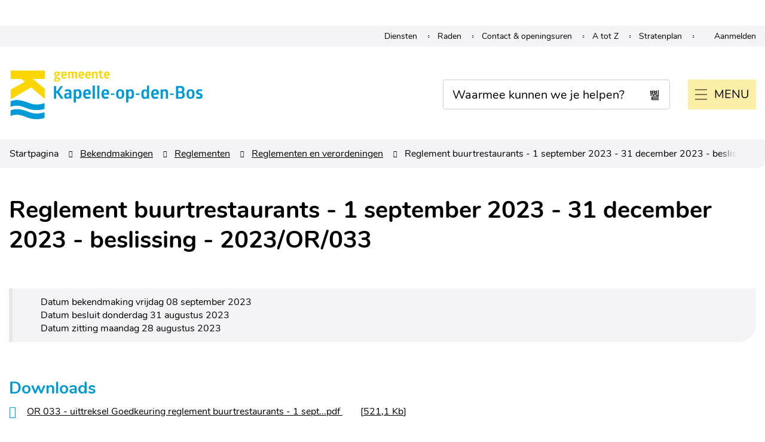

--- FILE ---
content_type: text/html; charset=utf-8
request_url: https://www.kapelle-op-den-bos.be/reglement-buurtrestaurants-1-september-2023-31-december-2023-beslissing-2023-or-033
body_size: 40297
content:
<!DOCTYPE html>
<html class=""  lang="nl-BE">
<head>
    <meta http-equiv="Content-Type" content="text/html;charset=utf-8">
    <meta name="HandheldFriendly" content="True" />
    <meta name="MobileOptimized" content="320" />
    <meta name="viewport" content="width=device-width, initial-scale=1.0">
    <meta name="generator" content="Icordis CMS by LCP nv (https://www.lcp.be)" />
    <title>Reglement buurtrestaurants - 1 september 2023 - 31 december 2023 - beslissing - 2023/OR/033 - Gemeente Kapelle-op-den-bos</title>
    <link rel="preconnect" href="https://icons.icordis.be" />
    <link rel="preconnect" href="https://fonts.icordis.be" />
    <link rel="stylesheet" href="https://icons.icordis.be/css/boicon-kapelle-op-den-bos.css" type="text/css" media="screen" />
    
    <link id="skin-stylesheet" rel="stylesheet" type="text/css" media="screen" href="/css/skin-website.css?v=05012026084213" data-sw="/css/skin-website-contrast.css?v=05012026084213" data-css="contrastskin" />
    
    <link rel="stylesheet" href="/css/skin-print.css" type="text/css" media="print" />
    <link rel="icon" type="image/x-icon" href="/images/skin/favicon.ico" />
    <link rel="apple-touch-icon" sizes="180x180" href="/images/skin/apple-touch-icon.png">
    <link rel="icon" type="image/png" sizes="32x32" href="/images/skin/favicon-32x32.png">
    <link rel="icon" type="image/png" sizes="16x16" href="/images/skin/favicon-16x16.png">
    <link rel="mask-icon" href="/images/skin/safari-pinned-tab.svg">
    <meta name="msapplication-TileColor" content="#ffffff">
    <meta name="theme-color" content="#009AD6">
    <meta name="msapplication-TileImage" content="/images/skin/mstile-144x144.png">
    <link type="application/rss+xml" rel="alternate" title="Nieuws RSS" href="/nieuws/rss" />
    <link type="application/rss+xml" rel="alternate" title="Activiteiten RSS" href="/activiteiten/rss" />
    <link rel="canonical" href="https://www.kapelle-op-den-bos.be/bekendmaking/detail/522/reglement-buurtrestaurants-1-september-2023-31-december-2023-beslissing-2023-or-033" />
    <link rel="manifest" href="/manifest.json">
    <meta name="description" content="" />
    <meta property="og:description" content="" />
    <meta property="og:site_name" content="Gemeente Kapelle-op-den-bos" />
    <meta property="og:title" content="Reglement buurtrestaurants - 1 september 2023 - 31 december 2023 - beslissing - 2023/OR/033" />
    <meta property="og:url" content="https://www.kapelle-op-den-bos.be/bekendmaking/detail/522/reglement-buurtrestaurants-1-september-2023-31-december-2023-beslissing-2023-or-033" />
    <meta property="og:type" content="website" />
    <meta property="og:image" content="https://www.kapelle-op-den-bos.be/images/skin/logo-og.png" />
    <meta name="twitter:card" content="summary" />
    <meta property="twitter:title" content="Reglement buurtrestaurants - 1 september 2023 - 31 december 2023 - beslissing - 2023/OR/033" />
    <meta property="twitter:description" content="" />


    <link rel="stylesheet" href="/global/css/layout/modules/burgerprofiel.css" type="text/css" media="screen" asp-append-version="true" /><script src=https://prod.widgets.burgerprofiel.vlaanderen.be/api/v1/node_modules/@govflanders/vl-widget-polyfill/dist/index.js></script><script src=https://prod.widgets.burgerprofiel.vlaanderen.be/api/v1/node_modules/@govflanders/vl-widget-client/dist/index.js></script>

    
</head>
<body id="body" class=" portal-0">
    
                <script>
                    var burgerprofielUAC =false;
                    var burgerprofielAPIUrl = 'https://prod.widgets.burgerprofiel.vlaanderen.be/api/v1/session/validate';
                </script>
                <div class=widget-vlw-placeholder id='global-header-placeholder' aria-hidden=true><div class=lds-ellipsis><div></div><div></div><div></div><div></div></div> </div>
<script>
var sessionding=null;
var wasAuthorized=false;
var loggedOutLocal=false;
vl.widget.client.bootstrap('https://prod.widgets.burgerprofiel.vlaanderen.be/api/v1/widget/a5679c3c-2000-4bf7-bf1c-ae1933b176fb')
	.then(function(widget) {
        var placeholder = document.getElementById('global-header-placeholder');
  	widget.setMountElement(placeholder);
    widget.mount().catch(console.error.bind(console))
    return widget;
  })
  .then(function (widget){
vl.widget.client.capture((widget) => { window.widget = widget});
widget.getExtension('citizen_profile').then((citizen_profile) => {
  var state =    citizen_profile.getSession().getState();
$('#profiellogout').on('click',function(e){
  var state2=citizen_profile.getSession().getState();
if(state2=='authenticated'){
e.preventDefault();
citizen_profile.getSession().logout();
loggedOutLocal=true;
}
});
  citizen_profile.addEventListener('session.update', (event) => {
      var state2=citizen_profile.getSession().getState(); // of event.getSource().getState();
      if(state2=='authenticated'){
wasAuthorized=true;
                        $('#my-profile-link2').removeClass('hidden');
                        $('#my-profile-link2').show();
                        }else if(state2=='unauthenticated'){
if(loggedOutLocal){
loggedOutLocal=false;
                       window.location='/sso/logout?returnurl=/';   
                        }
                        $('#my-profile-link2').addClass('hidden');
                        $('#my-profile-link2').hide();

                        }
                 });
                // authenticated
                // unauthenticated
                // recognized -> ACM sessie geen MBP sessie
});
  })
  .catch(console.error.bind(console));                
</script>
    

    
    <div id="outer-wrap">
        <div id="inner-wrap" class="has-hamburger">
            
            <div id="skip-content" class="skip">
                <a href="#content-main" class="btn-primary skip-navigation" data-scrollto="skip" rel="nofollow">
                    <span>Naar inhoud</span>
                </a>
                
            </div>
            <header class="header has-hamburger">
                <!-- 
 -->
                <div class="header-meta">
                    <div class="meta-container-wrapper">
                        

<ul class="nav-meta">
        <li class="item" data-id="4">
            <a href="/dienst" >
                <span>Diensten</span>
            </a>
        </li>
        <li class="item" data-id="5">
            <a href="/raad" >
                <span>Raden</span>
            </a>
        </li>
        <li class="item" data-id="3">
            <a href="/contact" >
                <span>Contact &amp; openingsuren</span>
            </a>
        </li>
        <li class="item" data-id="2">
            <a href="/producten" >
                <span>A tot Z</span>
            </a>
        </li>
        <li class="item" data-id="10">
            <a href="http://stratenplan.kapelle-op-den-bos.be/" target="_blank" rel="noopener">
                <span>Stratenplan</span>
            </a>
        </li>
<li id="my-profile-link2" class="item my-profile-link">
    <a href="/profiel/aanmelden" data-tooltip="Aanmelden" class="icon-user user-profile">
        <span class="user-link">Aanmelden</span>
    </a>
</li>


    <li class="my-profile-contrast">
        <a data-tooltip="Afmelden"  class="icon-contrast" href="#"><span>Hoog contrast</span></a>
    </li>


</ul>
                    </div>
                </div>
                <div class="header-main">
                    <div class="container">
                        <div class="header-brand">
                            <a href="/" class="brand" data-tooltip="Terug naar startpagina">
                                <span class="brand-txt">Gemeente Kapelle-op-den-bos</span>
                                <img data-src="/images/skin/logo.svg" alt="" class="lazyload logo-img" />
                            </a>
                        </div>                        <div class="header-right">
                            <button data-toggle="offcanvas" data-dismiss="modal" class="navbar-toggle btn-menu toggle-layout" type="button" aria-expanded="false">
                                <span class="toggle-icon" aria-hidden="true"></span>
                                <span class="toggle-txt">Menu</span>
                            </button>
                            <div class="header-search">
                                <div class="search-top-overlay" data-toggle="searchbtn"></div>
<div id="search" class="search-top" role="search">
	<form action="/zoeken" method="GET" name="searchForm" id="searchForm" class="search-form">
		<div class="input-group search-group">
			<label for="txtkeyword" class="sr-only"><span>Waarmee kunnen we je helpen?</span></label>
			<input type="text" name="q" class="form-control txt" id="txtkeyword" data-tooltip="Waarmee kunnen we je helpen?" autocomplete="off"  data-toggle-placeholder="1" placeholder="Waarmee kunnen we je helpen?" data-placeholder-mobile="Zoeken" />
			<div id="bar-loading" aria-hidden="true">
	<ul class="loading-element">
		<li class="loading-element1 loading-child"></li>
		<li class="loading-element2 loading-child"></li>
		<li class="loading-element3 loading-child"></li>
		<li class="loading-element4 loading-child"></li>
		<li class="loading-element5 loading-child"></li>
		<li class="loading-element6 loading-child"></li>
		<li class="loading-element7 loading-child"></li>
		<li class="loading-element8 loading-child"></li>
		<li class="loading-element9 loading-child"></li>
		<li class="loading-element10 loading-child"></li>
		<li class="loading-element11 loading-child"></li>
		<li class="loading-element12 loading-child"></li>
	</ul>
</div>
			<span class="input-group-btn">
				<button type="submit" class="btn-search" id="btnSearch" data-tooltip="Zoeken"><span>Zoeken</span></button>
			</span>
		</div>
	</form>
	<div id="suggestionsearch" aria-live="polite">
	</div>
</div>

<button data-toggle="searchbtn" class="btn-toggle-close" type="button" aria-expanded="false" data-tooltip="Sluiten">
	<span class="toggle-icon" aria-hidden="true"></span>
	<span class="toggle-txt">Sluiten</span>
</button> 
                            </div>                        </div>
                    </div>                </div>
                
<div class="header-nav" aria-label="Main menu" role="navigation">
    <div class="header-nav-overlay" data-toggle="offcanvas" data-dismiss="modal"></div>
    <nav class="navbar-default has-hamburger">
        <div class="navbar-container">
            <div class="menu-header">
                <span class="title"  aria-hidden="true"><span>Menu</span></span>
                <button data-toggle="offcanvas" data-dismiss="modal" class="navbar-toggle btn-menu-header" type="button" aria-expanded="false">
                    <span class="toggle-icon" aria-hidden="true"></span>
                    <span class="toggle-txt">Menu sluiten</span>
                </button>            </div>
            
            <div class="menu-wrapper left is-desktop">
                <div class="menu-container">
                    <ul class="nav-main" id="nav"> 
                            <li class="nav1  dropdown ">
                                <a class="title" href="/bestuur"  aria-expanded=false>
                                    <span>Bestuur</span>
                                </a>
                                    <div class="dropdown-wrapper">
                                        <div class="dropdown-container">
                                            <div class="dropdown-menu single-column">
                                                <div class="column-container">
                                                    <div class="column-nav">

                                                            <ul class="column-dropdown">
                                                                    <li class="">
                                                                        <a href="/bestuursorganen" >
                                                                            <span>Bestuursorganen</span>
                                                                        </a>
                                                                    </li>
                                                                    <li class="">
                                                                        <a href="/beleid" >
                                                                            <span>Beleid</span>
                                                                        </a>
                                                                    </li>
                                                                    <li class="">
                                                                        <a href="/logo-en-huisstijl" >
                                                                            <span>Logo en huisstijl</span>
                                                                        </a>
                                                                    </li>
                                                                    <li class="">
                                                                        <a href="/thema/detail/208/belastingen-besluiten-en-reglementen" >
                                                                            <span>Belastingen, besluiten en reglementen</span>
                                                                        </a>
                                                                    </li>
                                                                    <li class="">
                                                                        <a href="/thema/detail/203/financien" >
                                                                            <span>Financi&#xEB;n</span>
                                                                        </a>
                                                                    </li>
                                                                    <li class="">
                                                                        <a href="/publicaties" >
                                                                            <span>Gemeentelijk informatieblad</span>
                                                                        </a>
                                                                    </li>
                                                                    <li class="">
                                                                        <a href="/inspraak-en-inzage" >
                                                                            <span>Inspraak en inzage</span>
                                                                        </a>
                                                                    </li>
                                                                    <li class="">
                                                                        <a href="/organisatie" >
                                                                            <span>Organisatie</span>
                                                                        </a>
                                                                    </li>
                                                                    <li class="">
                                                                        <a href="/vacatures" >
                                                                            <span>Vacatures</span>
                                                                        </a>
                                                                    </li>
                                                            </ul>
                                                    </div>

                                                </div>

                                            </div>                                        </div>                                    </div>                             </li>
                            <li class="nav2  dropdown ">
                                <a class="title" href="/burger en welzijn"  aria-expanded=false>
                                    <span>Burger en welzijn</span>
                                </a>
                                    <div class="dropdown-wrapper">
                                        <div class="dropdown-container">
                                            <div class="dropdown-menu single-column">
                                                <div class="column-container">
                                                    <div class="column-nav">

                                                            <ul class="column-dropdown">
                                                                    <li class="">
                                                                        <a href="/attesten-en-documenten" >
                                                                            <span>Attesten en documenten</span>
                                                                        </a>
                                                                    </li>
                                                                    <li class="">
                                                                        <a href="/buurtwerking" >
                                                                            <span>Buurtwerking</span>
                                                                        </a>
                                                                    </li>
                                                                    <li class="">
                                                                        <a href="/eerstelijnszorg" >
                                                                            <span>Eerstelijnszorg</span>
                                                                        </a>
                                                                    </li>
                                                                    <li class="">
                                                                        <a href="/gelijke-kansen" >
                                                                            <span>Gelijke kansen</span>
                                                                        </a>
                                                                    </li>
                                                                    <li class="">
                                                                        <a href="/gezondheid-en-welzijn" >
                                                                            <span>Gezondheid en welzijn</span>
                                                                        </a>
                                                                    </li>
                                                                    <li class="">
                                                                        <a href="/preventie-en-veiligheid" >
                                                                            <span>Preventie en veiligheid</span>
                                                                        </a>
                                                                    </li>
                                                                    <li class="">
                                                                        <a href="/senioren" >
                                                                            <span>Senioren</span>
                                                                        </a>
                                                                    </li>
                                                                    <li class="">
                                                                        <a href="/sociaal huis 1" >
                                                                            <span>Sociaal Huis</span>
                                                                        </a>
                                                                    </li>
                                                                    <li class="">
                                                                        <a href="/verkiezingen" >
                                                                            <span>Verkiezingen</span>
                                                                        </a>
                                                                    </li>
                                                                    <li class="">
                                                                        <a href="/vrijwilligersloket" >
                                                                            <span>Vrijwilligersloket</span>
                                                                        </a>
                                                                    </li>
                                                                    <li class="">
                                                                        <a href="/zorg-en-ondersteuning" >
                                                                            <span>Zorg en ondersteuning</span>
                                                                        </a>
                                                                    </li>
                                                            </ul>
                                                    </div>

                                                </div>

                                            </div>                                        </div>                                    </div>                             </li>
                            <li class="nav3  dropdown ">
                                <a class="title" href="/thema grondgebiedzaken"  aria-expanded=false>
                                    <span>Grondgebiedzaken</span>
                                </a>
                                    <div class="dropdown-wrapper">
                                        <div class="dropdown-container">
                                            <div class="dropdown-menu single-column">
                                                <div class="column-container">
                                                    <div class="column-nav">

                                                            <ul class="column-dropdown">
                                                                    <li class="">
                                                                        <a href="/bouwen-en-wonen" >
                                                                            <span>Bouwen en wonen</span>
                                                                        </a>
                                                                    </li>
                                                                    <li class="">
                                                                        <a href="/milieu-en-afval" >
                                                                            <span>Milieu en afval</span>
                                                                        </a>
                                                                    </li>
                                                                    <li class="">
                                                                        <a href="/mobiliteit" >
                                                                            <span>Mobiliteit</span>
                                                                        </a>
                                                                    </li>
                                                                    <li class="">
                                                                        <a href="/omgevingsraad" >
                                                                            <span>Omgevingsraad</span>
                                                                        </a>
                                                                    </li>
                                                                    <li class="">
                                                                        <a href="/ondernemen-en-werken" >
                                                                            <span>Ondernemen en werken</span>
                                                                        </a>
                                                                    </li>
                                                                    <li class="">
                                                                        <a href="/openbare-werken" >
                                                                            <span>Openbare werken</span>
                                                                        </a>
                                                                    </li>
                                                                    <li class="">
                                                                        <a href="/projecten" >
                                                                            <span>Projecten</span>
                                                                        </a>
                                                                    </li>
                                                            </ul>
                                                    </div>

                                                </div>

                                            </div>                                        </div>                                    </div>                             </li>
                            <li class="nav4  dropdown ">
                                <a class="title" href="/vrije-tijd en leren"  aria-expanded=false>
                                    <span>Vrije tijd en leren</span>
                                </a>
                                    <div class="dropdown-wrapper">
                                        <div class="dropdown-container">
                                            <div class="dropdown-menu single-column">
                                                <div class="column-container">
                                                    <div class="column-nav">

                                                            <ul class="column-dropdown">
                                                                    <li class="">
                                                                        <a href="/cultuur-0" >
                                                                            <span>Cultuur/Toerisme/Erfgoed</span>
                                                                        </a>
                                                                    </li>
                                                                    <li class="">
                                                                        <a href="/bibliotheek" >
                                                                            <span>Bibliotheek</span>
                                                                        </a>
                                                                    </li>
                                                                    <li class="">
                                                                        <a href="/kinderopvang" >
                                                                            <span>Kinderopvang</span>
                                                                        </a>
                                                                    </li>
                                                                    <li class="">
                                                                        <a href="/onderwijs" >
                                                                            <span>Onderwijs</span>
                                                                        </a>
                                                                    </li>
                                                                    <li class="">
                                                                        <a href="/gemeenschapscentrum-de-oude-pastorie" >
                                                                            <span>Gemeenschapscentrum de oude pastorie</span>
                                                                        </a>
                                                                    </li>
                                                                    <li class="">
                                                                        <a href="/evenementenloket" >
                                                                            <span>Evenementenloket</span>
                                                                        </a>
                                                                    </li>
                                                                    <li class="">
                                                                        <a href="/thema/detail/158/jeugd-sport" >
                                                                            <span>Jeugd/Sport</span>
                                                                        </a>
                                                                    </li>
                                                                    <li class="">
                                                                        <a href="https://www.kapelle-op-den-bos.be/subsidiereglement" target="_blank" rel="noopener">
                                                                            <span>Subsidies en premies</span>
                                                                        </a>
                                                                    </li>
                                                                    <li class="">
                                                                        <a href="https://www.kapelle-op-den-bos.be/activiteiten" target="_blank" rel="noopener">
                                                                            <span>UiT in Kapelle-op-den-Bos</span>
                                                                        </a>
                                                                    </li>
                                                                    <li class="">
                                                                        <a href="/vrijetijdsraad" >
                                                                            <span>Vrijetijdsraad</span>
                                                                        </a>
                                                                    </li>
                                                                    <li class="">
                                                                        <a href="/werkgroepen" >
                                                                            <span>Werkgroepen</span>
                                                                        </a>
                                                                    </li>
                                                                    <li class="">
                                                                        <a href="/zwembad-de-druppelteen" >
                                                                            <span>Zwembad De Druppelteen</span>
                                                                        </a>
                                                                    </li>
                                                            </ul>
                                                    </div>

                                                </div>

                                            </div>                                        </div>                                    </div>                             </li>
                    </ul>                </div>
            </div>
        </div>
    </nav>

    
</div>
            </header>
            <main id="wrapper" class="page-container-wrapper">
                <div class="visible-print sr_skip"><img alt="" src="/images/skin/logo.png"></div>
                <div id="content-main" class="page-inner">
                    
                    
                    

<div class="breadcrumb-wrapper sr_skip">
    <div class="container fade-navs">
        <button data-scroll="breadcrumbscrollleft" data-tooltip="scroll naar links" aria-hidden="true" class="btn-scroll next icon-angle-right">
            <span class="sr_skip">scroll naar links</span></button>
        <button data-scroll="breadcrumbscrollright" data-tooltip="scroll naar rechts" aria-hidden="true" class="btn-scroll prev icon-angle-left">
            <span class="sr_skip">scroll naar rechts</span></button>
        <ol class="breadcrumb sr_skip" itemscope itemtype="http://schema.org/BreadcrumbList">
        <li class="breadcrumb-home" itemprop="itemListElement" itemscope itemtype="http://schema.org/ListItem">
            <a itemprop="item" href="/" class=""> <!-- icon-home3 -->
                <span itemprop="name">Startpagina</span><meta itemprop="position" content="1" />
            </a>
        </li>
                <li class="breadcrumb-item" itemprop="itemListElement" itemscope itemtype="http://schema.org/ListItem">
                    <a href="https://www.kapelle-op-den-bos.be/bekendmakingen" itemprop="item">
                        <span itemprop="name" class="aCrumb">Bekendmakingen</span>
                        <meta itemprop="position" content="2" />
                    </a>
                </li>
                <li class="breadcrumb-item" itemprop="itemListElement" itemscope itemtype="http://schema.org/ListItem">
                    <a href="https://www.kapelle-op-den-bos.be/bekendmakingen/categorie/7/reglementen" itemprop="item">
                        <span itemprop="name" class="aCrumb">Reglementen</span>
                        <meta itemprop="position" content="3" />
                    </a>
                </li>
                <li class="breadcrumb-item" itemprop="itemListElement" itemscope itemtype="http://schema.org/ListItem">
                    <a href="https://www.kapelle-op-den-bos.be/bekendmakingen/categorie/33/reglementen-en-verordeningen" itemprop="item">
                        <span itemprop="name" class="aCrumb">Reglementen en verordeningen</span>
                        <meta itemprop="position" content="4" />
                    </a>
                </li>
                <li class="breadcrumb-item active">
                    <span class="aCrumb">Reglement buurtrestaurants - 1 september 2023 - 31 december 2023 - beslissing - 2023/OR/033</span>
                </li>
    </ol>
</div>
</div>

                    
    <div class="heading-wrapper">
        <div class="container">
            <h1 class="page-heading"><span>Reglement buurtrestaurants - 1 september 2023 - 31 december 2023 - beslissing - 2023/OR/033</span></h1>
        </div>
    </div>

                    <div class="container">
                        


<section class="announcements-detail">
    <div class="container-wrapper">
        <div class="page-container check-page-column="side-bar">
            <div class="page-content">
                <div class="alertbox-filter">
                    <div class="announcement-info">
                        <div class="partial-date icon-calendar">
                            <span class="announcement-title">Datum bekendmaking</span>
                            vrijdag 08 september 2023
                        </div>
                        <div class="partial-date icon-calendar">
                            <span class="announcement-title"><span>Datum besluit</span></span>
                            donderdag 31 augustus 2023
                        </div>
                        <div class="partial-date icon-calendar">
                            <span class="announcement-title"><span>Datum zitting</span></span>
                            maandag 28 augustus 2023
                        </div>
                         
                    </div>
                </div>

                <div class="info-wrapper" hide-when-emtpy="1">
                    
                </div>

                	<div class="box-downloads box-content box-bottomspace">
		<h2 class="box-title"><span>Downloads</span></h2>
		<div class="box-block">
			<ul class="list-file">

					<li class="item-file file pdf">
						<a target="_blank" href="/file/download/6351ba84-0d49-484c-b539-24eb577b7ef0/ZcU0Ks4f7KDvepcZAz9hwskKsPEf2TDe9VN8aQ2jo3d" rel="nofollow">
							<span>OR 033 - uittreksel Goedkeuring reglement buurtrestaurants - 1 sept...pdf</span>
							<span class="file-info">
								<span class="filesize"><span>521,1 Kb</span></span>
								<span class="extension hidden"><span>pdf</span></span>
							</span>
						</a>
					</li>
			</ul>
		</div>
	</div>






                



                

                

            </div>            

        </div>    </div></section>
                        
                        
                    </div>
                </div>
            </main>
            <footer id="footer" class="footer">
                <div class="container">
                    <div class="footer-inner">
                        <div class="footer-left">
                            
<div class="contact-footer-container">
		<div class="title"><span>&copy; Kapelle-op-den-Bos  2026</span></div> 		<dl class="contact-info contact-info-footer">
			<dt class="lbl-address">Adres</dt>
			<dd class="txt-address footer-dd">
				<span class="txt-streetnr">Marktplein 29  </span><span>, </span>
				<span class="txt-postal">1880</span>
				<span class="txt-city">Kapelle-op-den-Bos</span>
			</dd>
			<dt class="lbl-phone">Tel.</dt>
			<dd class="txt-phone"><span data-label="Tel."><a rel="noopener noreferrer" href="tel:015713271" class="phone"><span>015 71 32 71</span></a></span></dd>
			
			
			<dt class="lbl-email">E-mail</dt>
			<dd class="txt-email"><a rel="noopener noreferrer" target="_blank" href="mailto:%69%6e%66%6f%40%6b%61%70%65%6c%6c%65%2d%6f%70%2d%64%65%6e%2d%62%6f%73%2e%62%65" class="mail"><span>&#105;&#110;&#102;&#111;<span>&#064;</span>&#107;&#097;&#112;&#101;&#108;&#108;&#101;&#045;&#111;&#112;&#045;&#100;&#101;&#110;&#045;&#098;&#111;&#115;&#046;&#098;&#101;</span></a></dd>
		</dl>

</div>


                            

<ul class="list">
        <li class="footer-list-item" data-id="7">
            <a href="/proclaimer" >
                <span>Proclaimer</span>
            </a>
        </li>
        <li class="footer-list-item" data-id="1">
            <a href="/privacyverklaring" >
                <span>Privacyverklaring</span>
            </a>
        </li>
        <li class="footer-list-item" data-id="8">
            <a href="/toegankelijkheid" >
                <span>Toegankelijkheid</span>
            </a>
        </li>
        <li class="footer-list-item" data-id="9">
            <a href="/sitemap" >
                <span>sitemap</span>
            </a>
        </li>
    <!-- <li>
        <a data-tooltip="web design, development en cms door LCP" rel="noopener" target="_blank" href="https://www.lcp.be/" class="lcplink">
            <span>lcp.nv 2026 &copy; </span>
        </a>
    </li> -->
</ul>

                        </div>
                        <div class="footer-right">
                            <div class="footer-social">
                                
<ul class="list-social">
	<li class="item-social"><a class="icon-facebook external" target="_blank" rel="noopener noreferrer" href="https://www.facebook.com/kapelleopdenbos/" data-tooltip="Volg ons op Facebook"><span>Volg ons op Facebook</span></a></li>
	
	
	
	
</ul>

                                <ul class="list footer-list">
                                    <li>
                                        <a data-tooltip="web design, development en cms door LCP" rel="noopener" target="_blank" href="https://www.lcp.be/" class="lcplink">
                                            <span>lcp.nv 2026 &copy; </span>
                                        </a>
                                    </li>
                                </ul>
                            </div>
                        </div>
                    </div>                </div>
            </footer>            <div class="toppos sr_skip">
                <div id="totop">
                    <a rel="nofollow" href="#skip-content" data-tooltip="Naar top" data-scrollto="totop" class="btn-primary btn-totop icon-totop"><span>Naar top</span></a>
                </div>
                
            </div>
        </div>    </div>
    

    <script src="/global/js/jq-3.min.js"></script>
    
    
        <script src="/js/minified/site.min.js?v=dSIRtmWTQyYkYsTk-qAmQSpxti80vxQaGVQkN27gC9g"></script>
        <script async="" src="/js/minified/lazysize.min.js?v=OWhKELmchQDYlzxrUwtu4oHudJkK0K-tHQS2ZgE0RYE"></script>
    
    

    



    

    

    
                            <script async src="https://www.googletagmanager.com/gtag/js?id=UA-151459019-1"></script>
                            <script src="/global/js/ga.js" gakey="UA-151459019-1"></script>

</body>
</html>


--- FILE ---
content_type: text/css
request_url: https://www.kapelle-op-den-bos.be/css/skin-print.css
body_size: 21470
content:
/* ==========================================================================
Skin website
============================================================================= */
/*========================================================================== */
/******************
* LCP VARIABELEN *
******************/
/* ==========================================================================
 Colors
 ========================================================================== */
/**********
 * COLORS *
 **********/
/*************************
* SCAFFOLDING VARIABLES *
*************************/
/*****************
* BUTTON MIXINS *
*****************/
/*********************
* MIXIN:: ALERT-BOX *
*********************/
.border {
  border: 1px solid #e6e6eb;
}
.border-bottom-none {
  border-bottom: 0;
}
.border-top {
  border-top: 1px solid #e6e6eb;
}
.border-bottom {
  border-bottom: 1px solid #e6e6eb;
}
.border-dotted {
  border-style: dotted;
}
.no-border {
  border: 0;
}
.no-padding {
  padding: 0px;
}
.no-margin {
  margin: 0px;
}
.no-border-radius {
  border-radius: 0;
}
.no-background {
  background: transparent;
}
.br-50 {
  border-radius: 50%;
}
.br-100,
.circle {
  border-radius: 100%;
}
.full-width {
  width: 100%;
}
.shadow-none {
  -webkit-box-shadow: none;
  box-shadow: none;
}
/*
 * Mixins Dropdown
 * --------------------------------------------------
 */
/*********************
* NAVIGATION MIXINS *
*********************/
/**************
* OFF CANVAS *
**************/
/**
 * Toggle Switch Globals
 *
 * All switches should take on the class .btn-menu as well as their
 * variant that will give them unique properties. This class is an overview
 * class that acts as a reset for all versions of the icon.
 * based on: A collection of animating CSS-only hamburger menu icons. View demo [here](http://callmenick.com/_development/css-hamburger-menu-icons/).
 */
/*
.make-icon-classes(
	@prefix;
	@list;
	@icon-btn-color;
	@icon-btn-size;
	@btn-text;
	@text-padding;
) {
	.iter(length(@list));

	.iter(@i) when (@i > 0) {
		.iter(@i - 1);
		@pair: extract(@list, @i);
		@key: extract(@pair, 1);
		@value: extract(@pair, 2);

		> a {
			.icon-btn-variant(
				@icon-btn;
				@icon-btn-color;
				@btn-text;
				@icon-btn-size;
				@icon-position;
				@is-hover;
				@text-padding;
			);
		}
		&.@{prefix}-@{key} {
			> a {
				.icon-alt(
					@icon-symbol: @value;
					@icon-position;
					@icon-color: @icon-btn-color;
				);
			}
		}
	}
}
*/
/*responsive-utilitie add*/
@media (max-width: 543px) {
  .hidden-tiny {
    display: none !important;
  }
}
/*****************
* LABELS MIXINS *
*****************/
.contact-dates .list {
  padding-left: 0px;
  list-style: none;
}
.contact-dates .list:not(:last-child) {
  margin-bottom: 11px;
}
.contact-dates .list > li {
  padding-top: 6px;
  padding-bottom: 6px;
  /*
			&.txt-time-divider,
			&.txt-divider { }
			*/
}
@media (min-width: 768px) {
  .contact-dates .list > li {
    display: -webkit-box;
    display: -moz-box;
    display: -webkit-flex;
    display: -ms-flexbox;
    display: flex;
  }
}
.contact-dates .list > li .txt-day {
  width: 180px;
  padding-right: 15px;
  display: block;
}
.contact-dates .list > li .txt-day:first-letter {
  text-transform: uppercase;
}
.contact-dates .list > li .txt-open-today,
.contact-dates .list > li .txt-open-tomorrow {
  display: block;
  font-weight: bold;
}
.contact-dates .list > li + li {
  border-top: 1px dotted rgba(0, 0, 0, 0.11);
}
/***********************
* VARIABLES COMPONENTS *
**********************/
/*************************
 * TITLES BASE VARIABLES *
 *************************/
/*********************
* VARIABLES Breadcrumbs *
*********************/
/**************************
* COMPONENTS NAVIGATIONS *
**************************/
/*********************
* VARIABLES dropdown *
*********************/
/* ==========================================================================
 Icon Fonts import
========================================================================== */
/* ==========================================================================
Lists global styling
========================================================================== */
/*********************
* VARIABLES search *
*********************/
/*********************
* VARIABLES filter *
*********************/
/*********************
* VARIABLES BUTTONS *
*********************/
/*********************
* VARIABLES labels *
*********************/
/*********************
* VARIABLES footer *
*********************/
/*********************
* VARIABLES tables *
*********************/
/*********************
* VARIABLES BOX *
*********************/
/******************************
* ALERTBOX :: ALERT MESSAGES *
******************************/
/*********************
* VARIABLES openlayers *
*********************/
/*********************
* VARIABLES MEDIA *
*********************/
/*********************
* VARIABLES popup *
*********************/
/*! normalize.css v3.0.3 | MIT License | github.com/necolas/normalize.css */
html {
  font-family: sans-serif;
  -ms-text-size-adjust: 100%;
  -webkit-text-size-adjust: 100%;
}
body {
  margin: 0;
}
article,
aside,
details,
figcaption,
figure,
footer,
header,
hgroup,
main,
menu,
nav,
section,
summary {
  display: block;
}
audio,
canvas,
progress,
video {
  display: inline-block;
  vertical-align: baseline;
}
audio:not([controls]) {
  display: none;
  height: 0;
}
[hidden],
template {
  display: none;
}
a {
  background-color: transparent;
}
a:active,
a:hover {
  outline: 0;
}
abbr[title] {
  border-bottom: 1px dotted;
}
b,
strong {
  font-weight: bold;
}
dfn {
  font-style: italic;
}
mark {
  background: #ff0;
  color: #000;
}
small {
  font-size: 80%;
}
sub,
sup {
  font-size: 75%;
  line-height: 0;
  position: relative;
  vertical-align: baseline;
}
sup {
  top: -0.5em;
}
sub {
  bottom: -0.25em;
}
img {
  border: 0;
}
svg:not(:root) {
  overflow: hidden;
}
figure {
  margin: 1em 40px;
}
hr {
  box-sizing: content-box;
  height: 0;
}
pre {
  overflow: auto;
}
code,
kbd,
pre,
samp {
  font-family: monospace, monospace;
  font-size: 1em;
}
button,
input,
optgroup,
select,
textarea {
  color: inherit;
  font: inherit;
  margin: 0;
}
button {
  overflow: visible;
}
button,
select {
  text-transform: none;
}
button,
html input[type="button"],
input[type="reset"],
input[type="submit"] {
  -webkit-appearance: button;
  cursor: pointer;
}
button[disabled],
html input[disabled] {
  cursor: default;
}
button::-moz-focus-inner,
input::-moz-focus-inner {
  border: 0;
  padding: 0;
}
input {
  line-height: normal;
}
input[type="checkbox"],
input[type="radio"] {
  box-sizing: border-box;
  padding: 0;
}
input[type="number"]::-webkit-inner-spin-button,
input[type="number"]::-webkit-outer-spin-button {
  height: auto;
}
input[type="search"] {
  -webkit-appearance: textfield;
  box-sizing: content-box;
}
input[type="search"]::-webkit-search-cancel-button,
input[type="search"]::-webkit-search-decoration {
  -webkit-appearance: none;
}
fieldset {
  border: 1px solid #c0c0c0;
  margin: 0 2px;
  padding: 0.35em 0.625em 0.75em;
}
legend {
  border: 0;
  padding: 0;
}
textarea {
  overflow: auto;
}
optgroup {
  font-weight: bold;
}
table {
  border-collapse: collapse;
  border-spacing: 0;
}
td,
th {
  padding: 0;
}
/* ==========================================================================
CORE :: Structure changes :: Scaffolding
 ========================================================================== */
* {
  -webkit-box-sizing: border-box;
  -moz-box-sizing: border-box;
  box-sizing: border-box;
}
*:before,
*:after {
  -webkit-box-sizing: border-box;
  -moz-box-sizing: border-box;
  box-sizing: border-box;
}
html,
body {
  height: 100%;
}
html {
  font-size: 10px;
  -webkit-tap-highlight-color: rgba(0, 0, 0, 0);
}
html.no-scroll {
  overflow: hidden;
  position: relative;
  /* .is-active {
			.btn-toggle-close {
				.sr-only-focusable;
				&:active,
				&:focus {
					.btn-lg;
					position: fixed !important;
					z-index: @zindex-modal + 1;
					.b(0);
					.r(0);
				}
			}
		} */
}
body {
  -webkit-font-smoothing: antialiased;
  -moz-osx-font-smoothing: grayscale;
  font-family: Arial, Helvetica, "Helvetica Neue", sans-serif;
  font-weight: normal;
  color: #000000;
  font-size: 16px;
  line-height: 22px;
  background-color: #ffffff;
}
@media (max-width: 320px) {
  body {
    font-size: 14px;
    line-height: 22px;
  }
}
@media (min-width: 320px) {
  body {
    font-size: 16px;
  }
}
@media (min-width: 544px) {
  body {
    font-size: 16px;
  }
}
@media (min-width: 768px) {
  body {
    font-size: 16px;
  }
}
@media (min-width: 992px) {
  body {
    font-size: 16px;
  }
}
@media (min-width: 1300px) {
  body {
    font-size: 18px;
    line-height: 28px;
  }
}
body.animate a,
body.animate button {
  -webkit-transition: all 0.25s ease;
  -moz-transition: all 0.25s ease;
  -o-transition: all 0.25s ease;
  transition: all 0.25s ease;
  -webkit-transition-property: background-color, color, border-color;
  -moz-transition-property: background-color, color, border-color;
  -o-transition-property: background-color, color, border-color;
  transition-property: background-color, color, border-color;
}
body.error #outer-wrap,
body.error #inner-wrap,
body.error .page-container-wrapper,
body.error .page-inner {
  height: 100%;
  background-color: #6b6b6b;
}
input,
button,
select,
textarea {
  font-family: inherit;
  font-size: inherit;
  line-height: inherit;
}
a {
  color: #000000;
  text-decoration: none;
}
a:hover,
a:focus {
  color: #000000;
  text-decoration: underline;
}
a:focus {
  outline: thin dotted;
  outline: 5px auto -webkit-focus-ring-color;
  outline: thin dotted #000000;
  outline-width: 2px;
  outline-offset: -2px;
}
figure {
  margin: 0;
}
img {
  vertical-align: middle;
}
hr {
  margin-top: 22px;
  margin-bottom: 22px;
  border: 0;
  border-top: 1px solid #cccccc;
}
hr.mini {
  width: 5%;
  margin: 0 auto;
  border-width: 4px;
}
[role="button"] {
  cursor: pointer;
}
/* ==========================================================================
	Fonts // Typography
========================================================================== */
/* ==========================================================================
	Fonts // Typography
========================================================================== */
.text-title {
  font-family: Arial, Helvetica, "Helvetica Neue", sans-serif;
  font-weight: bold;
}
.text-custom {
  font-family: Arial, Helvetica, "Helvetica Neue", sans-serif;
  font-weight: normal;
}
.text-custom-light {
  font-family: Arial, Helvetica, "Helvetica Neue", sans-serif;
  font-weight: normal;
}
.text-custom-semibold {
  font-family: Arial, Helvetica, "Helvetica Neue", sans-serif;
  font-weight: normal;
}
.text-custom-bold {
  font-family: Arial, Helvetica, "Helvetica Neue", sans-serif;
  font-weight: normal;
}
/****************************
* COMPONENTS :: TYPOGRAPHY *
****************************/
p {
  margin-top: 0px;
  margin-bottom: 0px;
}
p:not(:last-child) {
  margin-bottom: 11px;
}
small,
.small {
  font-size: 87%;
  line-height: inherit;
}
mark,
.mark {
  background-color: #f0ad4e;
  padding: .2em;
}
.text-left {
  text-align: left;
}
.text-right {
  text-align: right;
}
.text-center {
  text-align: center;
}
.text-justify {
  text-align: justify;
}
.text-nowrap {
  white-space: nowrap;
}
.text-lowercase {
  text-transform: lowercase;
}
.text-uppercase {
  text-transform: uppercase;
}
.text-capitalize {
  text-transform: capitalize;
}
.text-nocase {
  text-transform: none;
}
.text-italic {
  font-style: italic;
}
.text-underline {
  text-decoration: underline;
}
.text-none {
  text-decoration: none;
}
.text-normal {
  font-family: Arial, Helvetica, "Helvetica Neue", sans-serif;
  font-weight: normal;
}
.text-base {
  font-family: Arial, Helvetica, "Helvetica Neue", sans-serif;
  font-weight: normal;
}
.text-light {
  font-family: Arial, Helvetica, "Helvetica Neue", sans-serif;
  font-weight: normal;
}
.text-semibold {
  font-family: Arial, Helvetica, "Helvetica Neue", sans-serif;
  font-weight: bold;
}
.text-bold {
  font-family: Arial, Helvetica, "Helvetica Neue", sans-serif;
  font-weight: bold;
}
.text-muted {
  color: #cccccc;
}
.text-primary {
  color: #6b6b6b;
}
a.text-primary:hover,
a.text-primary:focus {
  color: #525252;
}
.text-success {
  color: #ffffff;
}
a.text-success:hover,
a.text-success:focus {
  color: #e6e6e6;
}
.text-info {
  color: #ffffff;
}
a.text-info:hover,
a.text-info:focus {
  color: #e6e6e6;
}
.text-warning {
  color: #ffffff;
}
a.text-warning:hover,
a.text-warning:focus {
  color: #e6e6e6;
}
.text-danger {
  color: #ffffff;
}
a.text-danger:hover,
a.text-danger:focus {
  color: #e6e6e6;
}
.bg-primary {
  color: #fff;
  background-color: #6b6b6b;
}
.bg-success {
  background-color: #5cb85c;
}
.bg-info {
  background-color: #5bc0de;
}
.bg-warning {
  background-color: #f0ad4e;
}
.bg-danger {
  background-color: #d9534f;
}
abbr[title],
abbr[data-original-title] {
  cursor: help;
  border-bottom: 1px dotted #cccccc;
}
.initialism {
  font-size: 90%;
  text-transform: uppercase;
}
blockquote {
  padding: 11px 22px;
  margin: 0 0 22px;
  font-size: 20px;
  border-left: 5px solid #F4F4F6;
}
blockquote p:last-child,
blockquote ul:last-child,
blockquote ol:last-child {
  margin-bottom: 0;
}
blockquote footer,
blockquote small,
blockquote .small {
  display: block;
  font-size: 80%;
  line-height: 1.42857143;
  color: #cccccc;
}
blockquote footer:before,
blockquote small:before,
blockquote .small:before {
  content: '\2014 \00A0';
}
.blockquote-reverse,
blockquote.pull-right {
  padding-right: 15px;
  padding-left: 0;
  border-right: 5px solid #F4F4F6;
  border-left: 0;
  text-align: right;
}
.blockquote-reverse footer:before,
blockquote.pull-right footer:before,
.blockquote-reverse small:before,
blockquote.pull-right small:before,
.blockquote-reverse .small:before,
blockquote.pull-right .small:before {
  content: '';
}
.blockquote-reverse footer:after,
blockquote.pull-right footer:after,
.blockquote-reverse small:after,
blockquote.pull-right small:after,
.blockquote-reverse .small:after,
blockquote.pull-right .small:after {
  content: '\00A0 \2014';
}
address {
  margin-bottom: 22px;
  font-style: normal;
  line-height: 1.42857143;
}
.img-responsive {
  display: block;
  max-width: 100%;
  height: auto;
}
.sr-only {
  position: absolute !important;
  width: 1px;
  height: 1px;
  margin: -1px;
  padding: 0;
  overflow: hidden;
  clip: rect(0, 0, 0, 0);
  border: 0;
  display: inherit !important;
}
.sr-visible {
  position: static !important;
  width: auto;
  height: auto;
  margin: 0;
  overflow: visible;
  clip: auto;
}
.sr-only-focusable:active,
.sr-only-focusable:focus {
  position: static !important;
  width: auto;
  height: auto;
  margin: 0;
  overflow: visible;
  clip: auto;
}
.invisibility {
  visibility: hidden !important;
}
.clearfix:before,
.clearfix:after {
  content: " ";
  display: table;
}
.clearfix:after {
  clear: both;
}
.center-block {
  display: block;
  margin-left: auto;
  margin-right: auto;
  display: table;
  height: 100%;
}
.center-block > a {
  display: table-cell;
  height: 100%;
  vertical-align: middle;
  text-align: center;
}
.pull-right {
  float: right !important;
}
.pull-left {
  float: left !important;
}
.hide,
.masked {
  display: none !important;
}
.show {
  display: block !important;
}
.invisible {
  visibility: hidden;
}
.text-hide {
  font: 0/0 a;
  color: transparent;
  text-shadow: none;
  background-color: transparent;
  border: 0;
}
.hidden {
  display: none !important;
}
.affix {
  position: fixed;
}
/* ==========================================================================
 INFO ::  skin used to copy with grunt to be used for structual changes
 move file to destination :: lcp/skin
========================================================================== */
/* ==========================================================================
Variables overrules voor portal sites / dienst layout unlock this when be coppied from grunt task
========================================================================== */
/*******************************************************
 * LAYOUT ::  VARIABLES CHANGE FROM BASE LCP/VARIABLES *
 *******************************************************/
/*************************
 * HEADER LESS VARIABLES *
 *************************/
/* ==========================================================================
Base Colors
========================================================================== */
/* ==========================================================================
Scaffolding Variables
============================================================================= */
/*========================================================================== */
@page {
  margin: 1.5cm;
}
@page :left {
  margin: 0.5cm;
}
@page :right {
  margin: 0.5cm;
}
h1,
.h1 {
  font-size: 24pt !important;
  line-height: inherit !important;
}
h2,
.h2 {
  font-size: 22pt !important;
  line-height: inherit !important;
}
h3,
.h3 {
  font-size: 20pt !important;
  line-height: inherit !important;
}
h4,
.h4 {
  font-size: 18pt !important;
  line-height: inherit !important;
}
h5,
.h5 {
  font-size: 16pt !important;
  line-height: inherit !important;
}
h6,
.h6 {
  font-size: 14pt !important;
  line-height: inherit !important;
}
body {
  line-height: 1.2;
  font-size: 12pt !important;
  line-height: inherit !important;
}
blockquote,
ul {
  margin: 0px;
}
img,
.streetmap {
  -webkit-filter: grayscale(100%);
  /* Safari 6.0 - 9.0 */
  filter: grayscale(100%);
  max-width: 350px;
}
.page-container-wrapper {
  width: 100%;
  margin: 0;
  float: none;
  padding-left: 15px;
  padding-right: 15px;
}
.container,
.container-wrapper {
  width: 100% !important;
  padding-left: 0px !important;
  padding-right: 0px !important;
}
.list-media > li {
  display: inline-block;
}
.list-media > li + li {
  margin-left: 12px;
}
.list-media img {
  max-width: 150px;
}
[class^="list-"],
[class*=" list"],
[class*="list"] {
  margin-top: 0px !important;
}
[data-mh] {
  height: auto !important;
}
.masonry-grid ul li {
  overflow: hidden;
  position: relative !important;
  left: auto !important;
  top: auto !important;
}
.partial-container .list li {
  overflow: hidden;
  float: none;
}
.partial-content {
  height: auto !important;
}
div > .photo,
.media-link > .photo,
a > .photo {
  max-width: 300px !important;
}
.partial-container [class^="has-"] .one-media,
.partial-container [class*=" has-"] .one-media {
  float: left !important;
  margin-right: 12px !important;
  margin-left: 0px !important;
  margin-bottom: 6px;
}
.partial-container [class^="has-"] .one-media img,
.partial-container [class*=" has-"] .one-media img {
  max-width: 150px;
}
.partial-container [class^="has-"] .partial-block-date,
.partial-container [class*=" has-"] .partial-block-date {
  left: auto !important;
  right: 0 !important;
}
.partial-container .list {
  padding-left: 0px;
  list-style: none;
}
.side-bar {
  margin-top: 11px;
}
.box-contact {
  page-break-inside: avoid;
}
.header,
.header-banner,
.skip,
.toppos,
.breadcrumb-wrapper,
#total-items,
#lcpbox_container,
.lcp-bo-edit-box,
.inplace-editing-toolbar,
.footer,
.header-filters,
.filter-cloud,
[class^="btn-"],
[class*=" btn-"],
nav,
iframe,
.sr-only,
.theme-detail-wrapper,
.ol-overlaycontainer-stopevent,
.contact-popular > .heading,
.bxslider-container {
  display: none !important;
}
@media print {
  .header,
  .header-banner,
  .skip,
  .toppos,
  .breadcrumb-wrapper,
  #total-items,
  #lcpbox_container,
  .lcp-bo-edit-box,
  .inplace-editing-toolbar,
  .footer,
  .header-filters,
  .filter-cloud,
  [class^="btn-"],
  [class*=" btn-"],
  nav,
  iframe,
  .sr-only,
  .theme-detail-wrapper,
  .ol-overlaycontainer-stopevent,
  .contact-popular > .heading,
  .bxslider-container {
    display: none !important;
  }
}
.box:not(.box-contact) {
  display: none !important;
}
@media print {
  .box:not(.box-contact) {
    display: none !important;
  }
}
p a[href^="http://"]:after,
a[href^="https://"]:after {
  content: " (" attr(href) ")";
  word-wrap: break-word;
  font-size: 80%;
}
.contact-info dd {
  margin-left: 0px;
  padding-left: 0px;
  margin-bottom: 11px;
}
/*
	.txt-divider,
	.txt-afspraak {
		&:after {
			content: "\00a0";
		}
	}

	.hour-part {
		> span {
			+ span {
				&:before {
					content:"\00a0";
				}
			}
		}
	}
	*/
.visible-print {
  display: block !important;
}
table.visible-print {
  display: table !important;
}
tr.visible-print {
  display: table-row !important;
}
th.visible-print,
td.visible-print {
  display: table-cell !important;
}
@media print {
  .visible-print {
    display: block !important;
  }
  table.visible-print {
    display: table !important;
  }
  tr.visible-print {
    display: table-row !important;
  }
  th.visible-print,
  td.visible-print {
    display: table-cell !important;
  }
}
.visible-print-block {
  display: block !important;
}
@media print {
  .visible-print-block {
    display: block !important;
  }
}
.visible-print-inline {
  display: inline !important;
}
@media print {
  .visible-print-inline {
    display: inline !important;
  }
}
.visible-print-inline-block {
  display: inline-block !important;
}
@media print {
  .visible-print-inline-block {
    display: inline-block !important;
  }
}
.hidden-print {
  display: none !important;
}
@media print {
  .hidden-print {
    display: none !important;
  }
}
.lcp-toolbar {
  display: none !important;
}


--- FILE ---
content_type: text/javascript
request_url: https://www.kapelle-op-den-bos.be/js/minified/site.min.js?v=dSIRtmWTQyYkYsTk-qAmQSpxti80vxQaGVQkN27gC9g
body_size: 111183
content:

/*! SmoothScroll v16.1.4 | (c) 2020 Chris Ferdinandi | MIT License | http://github.com/cferdinandi/smooth-scroll */
!function(e,t){"object"==typeof exports&&"undefined"!=typeof module?module.exports=t():"function"==typeof define&&define.amd?define(t):(e=e||self).SmoothScroll=t()}(this,(function(){"use strict";window.Element&&!Element.prototype.closest&&(Element.prototype.closest=function(e){var t,n=(this.document||this.ownerDocument).querySelectorAll(e),o=this;do{for(t=n.length;--t>=0&&n.item(t)!==o;);}while(t<0&&(o=o.parentElement));return o}),function(){if("function"==typeof window.CustomEvent)return!1;function e(e,t){t=t||{bubbles:!1,cancelable:!1,detail:void 0};var n=document.createEvent("CustomEvent");return n.initCustomEvent(e,t.bubbles,t.cancelable,t.detail),n}e.prototype=window.Event.prototype,window.CustomEvent=e}(),
/**
	 * requestAnimationFrame() polyfill
	 * By Erik Möller. Fixes from Paul Irish and Tino Zijdel.
	 * @link http://paulirish.com/2011/requestanimationframe-for-smart-animating/
	 * @link http://my.opera.com/emoller/blog/2011/12/20/requestanimationframe-for-smart-er-animating
	 * @license MIT
	 */
function(){for(var e=0,t=["ms","moz","webkit","o"],n=0;n<t.length&&!window.requestAnimationFrame;++n)window.requestAnimationFrame=window[t[n]+"RequestAnimationFrame"],window.cancelAnimationFrame=window[t[n]+"CancelAnimationFrame"]||window[t[n]+"CancelRequestAnimationFrame"];window.requestAnimationFrame||(window.requestAnimationFrame=function(t,n){var o=(new Date).getTime(),i=Math.max(0,16-(o-e)),a=window.setTimeout((function(){t(o+i)}),i);return e=o+i,a}),window.cancelAnimationFrame||(window.cancelAnimationFrame=function(e){clearTimeout(e)})}();var e={ignore:"[data-scroll-ignore]",header:null,topOnEmptyHash:!0,speed:500,speedAsDuration:!1,durationMax:null,durationMin:null,clip:!0,offset:0,easing:"easeInOutCubic",customEasing:null,updateURL:!0,popstate:!0,emitEvents:!0},t=function(){var e={};return Array.prototype.forEach.call(arguments,(function(t){for(var n in t){if(!t.hasOwnProperty(n))return;e[n]=t[n]}})),e},n=function(e){"#"===e.charAt(0)&&(e=e.substr(1));for(var t,n=String(e),o=n.length,i=-1,a="",r=n.charCodeAt(0);++i<o;){if(0===(t=n.charCodeAt(i)))throw new InvalidCharacterError("Invalid character: the input contains U+0000.");t>=1&&t<=31||127==t||0===i&&t>=48&&t<=57||1===i&&t>=48&&t<=57&&45===r?a+="\\"+t.toString(16)+" ":a+=t>=128||45===t||95===t||t>=48&&t<=57||t>=65&&t<=90||t>=97&&t<=122?n.charAt(i):"\\"+n.charAt(i)}return"#"+a},o=function(){return Math.max(document.body.scrollHeight,document.documentElement.scrollHeight,document.body.offsetHeight,document.documentElement.offsetHeight,document.body.clientHeight,document.documentElement.clientHeight)},i=function(e){return e?(t=e,parseInt(window.getComputedStyle(t).height,10)+e.offsetTop):0;var t},a=function(e,t,n){0===e&&document.body.focus(),n||(e.focus(),document.activeElement!==e&&(e.setAttribute("tabindex","-1"),e.focus(),e.style.outline="none"),window.scrollTo(0,t))},r=function(e,t,n,o){if(t.emitEvents&&"function"==typeof window.CustomEvent){var i=new CustomEvent(e,{bubbles:!0,detail:{anchor:n,toggle:o}});document.dispatchEvent(i)}};return function(c,u){var s,l,d,m,f={};f.cancelScroll=function(e){cancelAnimationFrame(m),m=null,e||r("scrollCancel",s)},f.animateScroll=function(n,c,u){f.cancelScroll();var l=t(s||e,u||{}),w="[object Number]"===Object.prototype.toString.call(n),h=w||!n.tagName?null:n;if(w||h){var p=window.pageYOffset;l.header&&!d&&(d=document.querySelector(l.header));var g,y,v,S=i(d),E=w?n:function(e,t,n,i){var a=0;if(e.offsetParent)do{a+=e.offsetTop,e=e.offsetParent}while(e);return a=Math.max(a-t-n,0),i&&(a=Math.min(a,o()-window.innerHeight)),a}(h,S,parseInt("function"==typeof l.offset?l.offset(n,c):l.offset,10),l.clip),b=E-p,A=o(),O=0,C=function(e,t){var n=t.speedAsDuration?t.speed:Math.abs(e/1e3*t.speed);return t.durationMax&&n>t.durationMax?t.durationMax:t.durationMin&&n<t.durationMin?t.durationMin:parseInt(n,10)}(b,l),M=function(e){g||(g=e),O+=e-g,v=p+b*function(e,t){var n;return"easeInQuad"===e.easing&&(n=t*t),"easeOutQuad"===e.easing&&(n=t*(2-t)),"easeInOutQuad"===e.easing&&(n=t<.5?2*t*t:(4-2*t)*t-1),"easeInCubic"===e.easing&&(n=t*t*t),"easeOutCubic"===e.easing&&(n=--t*t*t+1),"easeInOutCubic"===e.easing&&(n=t<.5?4*t*t*t:(t-1)*(2*t-2)*(2*t-2)+1),"easeInQuart"===e.easing&&(n=t*t*t*t),"easeOutQuart"===e.easing&&(n=1- --t*t*t*t),"easeInOutQuart"===e.easing&&(n=t<.5?8*t*t*t*t:1-8*--t*t*t*t),"easeInQuint"===e.easing&&(n=t*t*t*t*t),"easeOutQuint"===e.easing&&(n=1+--t*t*t*t*t),"easeInOutQuint"===e.easing&&(n=t<.5?16*t*t*t*t*t:1+16*--t*t*t*t*t),e.customEasing&&(n=e.customEasing(t)),n||t}(l,y=(y=0===C?0:O/C)>1?1:y),window.scrollTo(0,Math.floor(v)),function(e,t){var o=window.pageYOffset;if(e==t||o==t||(p<t&&window.innerHeight+o)>=A)return f.cancelScroll(!0),a(n,t,w),r("scrollStop",l,n,c),g=null,m=null,!0}(v,E)||(m=window.requestAnimationFrame(M),g=e)};0===window.pageYOffset&&window.scrollTo(0,0),function(e,t,n){t||history.pushState&&n.updateURL&&history.pushState({smoothScroll:JSON.stringify(n),anchor:e.id},document.title,e===document.documentElement?"#top":"#"+e.id)}(n,w,l),"matchMedia"in window&&window.matchMedia("(prefers-reduced-motion)").matches?a(n,Math.floor(E),!1):(r("scrollStart",l,n,c),f.cancelScroll(!0),window.requestAnimationFrame(M))}};var w=function(e){if(!e.defaultPrevented&&!(0!==e.button||e.metaKey||e.ctrlKey||e.shiftKey)&&"closest"in e.target&&(l=e.target.closest(c))&&"a"===l.tagName.toLowerCase()&&!e.target.closest(s.ignore)&&l.hostname===window.location.hostname&&l.pathname===window.location.pathname&&/#/.test(l.href)){var t,o;try{t=n(decodeURIComponent(l.hash))}catch(e){t=n(l.hash)}if("#"===t){if(!s.topOnEmptyHash)return;o=document.documentElement}else o=document.querySelector(t);(o=o||"#top"!==t?o:document.documentElement)&&(e.preventDefault(),function(e){if(history.replaceState&&e.updateURL&&!history.state){var t=window.location.hash;t=t||"",history.replaceState({smoothScroll:JSON.stringify(e),anchor:t||window.pageYOffset},document.title,t||window.location.href)}}(s),f.animateScroll(o,l))}},h=function(){if(null!==history.state&&history.state.smoothScroll&&history.state.smoothScroll===JSON.stringify(s)){var e=history.state.anchor;"string"==typeof e&&e&&!(e=document.querySelector(n(history.state.anchor)))||f.animateScroll(e,null,{updateURL:!1})}};f.destroy=function(){s&&(document.removeEventListener("click",w,!1),window.removeEventListener("popstate",h,!1),f.cancelScroll(),s=null,l=null,d=null,m=null)};return function(){if(!("querySelector"in document&&"addEventListener"in window&&"requestAnimationFrame"in window&&"closest"in window.Element.prototype))throw"Smooth Scroll: This browser does not support the required JavaScript methods and browser APIs.";f.destroy(),s=t(e,u||{}),d=s.header?document.querySelector(s.header):null,document.addEventListener("click",w,!1),s.updateURL&&s.popstate&&window.addEventListener("popstate",h,!1)}(),f}}));

/**
* jquery-match-height master by @liabru
* http://brm.io/jquery-match-height/
* License: MIT
*/

;(function(factory) { // eslint-disable-line no-extra-semi
    'use strict';
    if (typeof define === 'function' && define.amd) {
        // AMD
        define(['jquery'], factory);
    } else if (typeof module !== 'undefined' && module.exports) {
        // CommonJS
        module.exports = factory(require('jquery'));
    } else {
        // Global
        factory(jQuery);
    }
})(function($) {
    /*
    *  internal
    */

    var _previousResizeWidth = -1,
        _updateTimeout = -1;

    /*
    *  _parse
    *  value parse utility function
    */

    var _parse = function(value) {
        // parse value and convert NaN to 0
        return parseFloat(value) || 0;
    };

    /*
    *  _rows
    *  utility function returns array of jQuery selections representing each row
    *  (as displayed after float wrapping applied by browser)
    */

    var _rows = function(elements) {
        var tolerance = 1,
            $elements = $(elements),
            lastTop = null,
            rows = [];

        // group elements by their top position
        $elements.each(function(){
            var $that = $(this),
                top = $that.offset().top - _parse($that.css('margin-top')),
                lastRow = rows.length > 0 ? rows[rows.length - 1] : null;

            if (lastRow === null) {
                // first item on the row, so just push it
                rows.push($that);
            } else {
                // if the row top is the same, add to the row group
                if (Math.floor(Math.abs(lastTop - top)) <= tolerance) {
                    rows[rows.length - 1] = lastRow.add($that);
                } else {
                    // otherwise start a new row group
                    rows.push($that);
                }
            }

            // keep track of the last row top
            lastTop = top;
        });

        return rows;
    };

    /*
    *  _parseOptions
    *  handle plugin options
    */

    var _parseOptions = function(options) {
        var opts = {
            byRow: true,
            property: 'height',
            target: null,
            remove: false
        };

        if (typeof options === 'object') {
            return $.extend(opts, options);
        }

        if (typeof options === 'boolean') {
            opts.byRow = options;
        } else if (options === 'remove') {
            opts.remove = true;
        }

        return opts;
    };

    /*
    *  matchHeight
    *  plugin definition
    */

    var matchHeight = $.fn.matchHeight = function(options) {
        var opts = _parseOptions(options);

        // handle remove
        if (opts.remove) {
            var that = this;

            // remove fixed height from all selected elements
            this.css(opts.property, '');

            // remove selected elements from all groups
            $.each(matchHeight._groups, function(key, group) {
                group.elements = group.elements.not(that);
            });

            // TODO: cleanup empty groups

            return this;
        }

        if (this.length <= 1 && !opts.target) {
            return this;
        }

        // keep track of this group so we can re-apply later on load and resize events
        matchHeight._groups.push({
            elements: this,
            options: opts
        });

        // match each element's height to the tallest element in the selection
        matchHeight._apply(this, opts);

        return this;
    };

    /*
    *  plugin global options
    */

    matchHeight.version = 'master';
    matchHeight._groups = [];
    matchHeight._throttle = 80;
    matchHeight._maintainScroll = false;
    matchHeight._beforeUpdate = null;
    matchHeight._afterUpdate = null;
    matchHeight._rows = _rows;
    matchHeight._parse = _parse;
    matchHeight._parseOptions = _parseOptions;

    /*
    *  matchHeight._apply
    *  apply matchHeight to given elements
    */

    matchHeight._apply = function(elements, options) {
        var opts = _parseOptions(options),
            $elements = $(elements),
            rows = [$elements];

        // take note of scroll position
        var scrollTop = $(window).scrollTop(),
            htmlHeight = $('html').outerHeight(true);

        // get hidden parents
        var $hiddenParents = $elements.parents().filter(':hidden');

        // cache the original inline style
        $hiddenParents.each(function() {
            var $that = $(this);
            $that.data('style-cache', $that.attr('style'));
        });

        // temporarily must force hidden parents visible
        $hiddenParents.css('display', 'block');

        // get rows if using byRow, otherwise assume one row
        if (opts.byRow && !opts.target) {

            // must first force an arbitrary equal height so floating elements break evenly
            $elements.each(function() {
                var $that = $(this),
                    display = $that.css('display');

                // temporarily force a usable display value
                if (display !== 'inline-block' && display !== 'flex' && display !== 'inline-flex') {
                    display = 'block';
                }

                // cache the original inline style
                $that.data('style-cache', $that.attr('style'));

                $that.css({
                    'display': display,
                    'padding-top': '0',
                    'padding-bottom': '0',
                    'margin-top': '0',
                    'margin-bottom': '0',
                    'border-top-width': '0',
                    'border-bottom-width': '0',
                    'height': '100px',
                    'overflow': 'hidden'
                });
            });

            // get the array of rows (based on element top position)
            rows = _rows($elements);

            // revert original inline styles
            $elements.each(function() {
                var $that = $(this);
                $that.attr('style', $that.data('style-cache') || '');
            });
        }

        $.each(rows, function(key, row) {
            var $row = $(row),
                targetHeight = 0;

            if (!opts.target) {
                // skip apply to rows with only one item
                if (opts.byRow && $row.length <= 1) {
                    $row.css(opts.property, '');
                    return;
                }

                // iterate the row and find the max height
                $row.each(function(){
                    var $that = $(this),
                        style = $that.attr('style'),
                        display = $that.css('display');

                    // temporarily force a usable display value
                    if (display !== 'inline-block' && display !== 'flex' && display !== 'inline-flex') {
                        display = 'block';
                    }

                    // ensure we get the correct actual height (and not a previously set height value)
                    var css = { 'display': display };
                    css[opts.property] = '';
                    $that.css(css);

                    // find the max height (including padding, but not margin)
                    if ($that.outerHeight(false) > targetHeight) {
                        targetHeight = $that.outerHeight(false);
                    }

                    // revert styles
                    if (style) {
                        $that.attr('style', style);
                    } else {
                        $that.css('display', '');
                    }
                });
            } else {
                // if target set, use the height of the target element
                targetHeight = opts.target.outerHeight(false);
            }

            // iterate the row and apply the height to all elements
            $row.each(function(){
                var $that = $(this),
                    verticalPadding = 0;

                // don't apply to a target
                if (opts.target && $that.is(opts.target)) {
                    return;
                }

                // handle padding and border correctly (required when not using border-box)
                if ($that.css('box-sizing') !== 'border-box') {
                    verticalPadding += _parse($that.css('border-top-width')) + _parse($that.css('border-bottom-width'));
                    verticalPadding += _parse($that.css('padding-top')) + _parse($that.css('padding-bottom'));
                }

                // set the height (accounting for padding and border)
                $that.css(opts.property, (targetHeight - verticalPadding) + 'px');
            });
        });

        // revert hidden parents
        $hiddenParents.each(function() {
            var $that = $(this);
            $that.attr('style', $that.data('style-cache') || null);
        });

        // restore scroll position if enabled
        if (matchHeight._maintainScroll) {
            $(window).scrollTop((scrollTop / htmlHeight) * $('html').outerHeight(true));
        }

        return this;
    };

    /*
    *  matchHeight._applyDataApi
    *  applies matchHeight to all elements with a data-match-height attribute
    */

    matchHeight._applyDataApi = function() {
        var groups = {};

        // generate groups by their groupId set by elements using data-match-height
        $('[data-match-height], [data-mh]').each(function() {
            var $this = $(this),
                groupId = $this.attr('data-mh') || $this.attr('data-match-height');

            if (groupId in groups) {
                groups[groupId] = groups[groupId].add($this);
            } else {
                groups[groupId] = $this;
            }
        });

        // apply matchHeight to each group
        $.each(groups, function() {
            this.matchHeight(true);
        });
    };

    /*
    *  matchHeight._update
    *  updates matchHeight on all current groups with their correct options
    */

    var _update = function(event) {
        if (matchHeight._beforeUpdate) {
            matchHeight._beforeUpdate(event, matchHeight._groups);
        }

        $.each(matchHeight._groups, function() {
            matchHeight._apply(this.elements, this.options);
        });

        if (matchHeight._afterUpdate) {
            matchHeight._afterUpdate(event, matchHeight._groups);
        }
    };

    matchHeight._update = function(throttle, event) {
        // prevent update if fired from a resize event
        // where the viewport width hasn't actually changed
        // fixes an event looping bug in IE8
        if (event && event.type === 'resize') {
            var windowWidth = $(window).width();
            if (windowWidth === _previousResizeWidth) {
                return;
            }
            _previousResizeWidth = windowWidth;
        }

        // throttle updates
        if (!throttle) {
            _update(event);
        } else if (_updateTimeout === -1) {
            _updateTimeout = setTimeout(function() {
                _update(event);
                _updateTimeout = -1;
            }, matchHeight._throttle);
        }
    };

    /*
    *  bind events
    */

    // apply on DOM ready event
    $(matchHeight._applyDataApi);

    // use on or bind where supported
    var on = $.fn.on ? 'on' : 'bind';

    // update heights on load and resize events
    $(window)[on]('load', function(event) {
        matchHeight._update(false, event);
    });

    // throttled update heights on resize events
    $(window)[on]('resize orientationchange', function(event) {
        matchHeight._update(true, event);
    });

});

// Generated by CoffeeScript 1.12.3

/**
@license Sticky-kit v1.1.4 | MIT | Leaf Corcoran 2015 | http://leafo.net
 */

(function() {
  var $, doc, win;

  $ = window.jQuery;

  win = $(window);
  doc = $(document);

  $.fn.stick_in_parent = function(opts) {
    var doc_height, elm, enable_bottoming, fn, i, inner_scrolling, len, manual_spacer, offset_top, outer_width, parent_selector, recalc_every, ref, sticky_class, win_height;
    if (opts == null) {
      opts = {};
    }
    sticky_class = opts.sticky_class, inner_scrolling = opts.inner_scrolling, recalc_every = opts.recalc_every, parent_selector = opts.parent, offset_top = opts.offset_top, manual_spacer = opts.spacer, enable_bottoming = opts.bottoming;
    win_height = win.height();
    doc_height = doc.height();
    if (offset_top == null) {
      offset_top = 0;
    }
    if (parent_selector == null) {
      parent_selector = void 0;
    }
    if (inner_scrolling == null) {
      inner_scrolling = true;
    }
    if (sticky_class == null) {
      sticky_class = "is_stuck";
    }
    if (enable_bottoming == null) {
      enable_bottoming = true;
    }
    outer_width = function(el) {
      var _el, computed, w;
      if (window.getComputedStyle) {
        _el = el[0];
        computed = window.getComputedStyle(el[0]);
        w = parseFloat(computed.getPropertyValue("width")) + parseFloat(computed.getPropertyValue("margin-left")) + parseFloat(computed.getPropertyValue("margin-right"));
        if (computed.getPropertyValue("box-sizing") !== "border-box") {
          w += parseFloat(computed.getPropertyValue("border-left-width")) + parseFloat(computed.getPropertyValue("border-right-width")) + parseFloat(computed.getPropertyValue("padding-left")) + parseFloat(computed.getPropertyValue("padding-right"));
        }
        return w;
      } else {
        return el.outerWidth(true);
      }
    };
    ref = this;
    fn = function(elm, padding_bottom, parent_top, parent_height, top, height, el_float, detached) {
      var bottomed, detach, fixed, last_pos, last_scroll_height, offset, parent, recalc, recalc_and_tick, recalc_counter, spacer, tick;
      if (elm.data("sticky_kit")) {
        return;
      }
      elm.data("sticky_kit", true);
      last_scroll_height = doc_height;
      parent = elm.parent();
      if (parent_selector != null) {
        parent = parent.closest(parent_selector);
      }
      if (!parent.length) {
        throw "failed to find stick parent";
      }
      fixed = false;
      bottomed = false;
      spacer = manual_spacer != null ? manual_spacer && elm.closest(manual_spacer) : $("<div />");
      if (spacer) {
        spacer.css('position', elm.css('position'));
      }
      recalc = function() {
        var border_top, padding_top, restore;
        if (detached) {
          return;
        }
        win_height = win.height();
        doc_height = doc.height();
        last_scroll_height = doc_height;
        border_top = parseInt(parent.css("border-top-width"), 10);
        padding_top = parseInt(parent.css("padding-top"), 10);
        padding_bottom = parseInt(parent.css("padding-bottom"), 10);
        parent_top = parent.offset().top + border_top + padding_top;
        parent_height = parent.height();
        if (fixed) {
          fixed = false;
          bottomed = false;
          if (manual_spacer == null) {
            elm.insertAfter(spacer);
            spacer.detach();
          }
          elm.css({
            position: "",
            top: "",
            width: "",
            bottom: ""
          }).removeClass(sticky_class);
          restore = true;
        }
        top = elm.offset().top - (parseInt(elm.css("margin-top"), 10) || 0) - offset_top;
        height = elm.outerHeight(true);
        el_float = elm.css("float");
        if (spacer) {
          spacer.css({
            width: outer_width(elm),
            height: height,
            display: elm.css("display"),
            "vertical-align": elm.css("vertical-align"),
            "float": el_float
          });
        }
        if (restore) {
          return tick();
        }
      };
      recalc();
      if (height === parent_height) {
        return;
      }
      last_pos = void 0;
      offset = offset_top;
      recalc_counter = recalc_every;
      tick = function() {
        var css, delta, recalced, scroll, will_bottom;
        if (detached) {
          return;
        }
        recalced = false;
        if (recalc_counter != null) {
          recalc_counter -= 1;
          if (recalc_counter <= 0) {
            recalc_counter = recalc_every;
            recalc();
            recalced = true;
          }
        }
        if (!recalced && doc_height !== last_scroll_height) {
          recalc();
          recalced = true;
        }
        scroll = win.scrollTop();
        if (last_pos != null) {
          delta = scroll - last_pos;
        }
        last_pos = scroll;
        if (fixed) {
          if (enable_bottoming) {
            will_bottom = scroll + height + offset > parent_height + parent_top;
            if (bottomed && !will_bottom) {
              bottomed = false;
              elm.css({
                position: "fixed",
                bottom: "",
                top: offset
              }).trigger("sticky_kit:unbottom");
            }
          }
          if (scroll < top) {
            fixed = false;
            offset = offset_top;
            if (manual_spacer == null) {
              if (el_float === "left" || el_float === "right") {
                elm.insertAfter(spacer);
              }
              spacer.detach();
            }
            css = {
              position: "",
              width: "",
              top: ""
            };
            elm.css(css).removeClass(sticky_class).trigger("sticky_kit:unstick");
          }
          if (inner_scrolling) {
            if (height + offset_top > win_height) {
              if (!bottomed) {
                offset -= delta;
                offset = Math.max(win_height - height, offset);
                offset = Math.min(offset_top, offset);
                if (fixed) {
                  elm.css({
                    top: offset + "px"
                  });
                }
              }
            }
          }
        } else {
          if (scroll > top) {
            fixed = true;
            css = {
              position: "fixed",
              top: offset
            };
            css.width = elm.css("box-sizing") === "border-box" ? elm.outerWidth() + "px" : elm.width() + "px";
            elm.css(css).addClass(sticky_class);
            if (manual_spacer == null) {
              elm.after(spacer);
              if (el_float === "left" || el_float === "right") {
                spacer.append(elm);
              }
            }
            elm.trigger("sticky_kit:stick");
          }
        }
        if (fixed && enable_bottoming) {
          if (will_bottom == null) {
            will_bottom = scroll + height + offset > parent_height + parent_top;
          }
          if (!bottomed && will_bottom) {
            bottomed = true;
            if (parent.css("position") === "static") {
              parent.css({
                position: "relative"
              });
            }
            return elm.css({
              position: "absolute",
              bottom: padding_bottom,
              top: "auto"
            }).trigger("sticky_kit:bottom");
          }
        }
      };
      recalc_and_tick = function() {
        recalc();
        return tick();
      };
      detach = function() {
        detached = true;
        win.off("touchmove", tick);
        win.off("scroll", tick);
        win.off("resize", recalc_and_tick);
        $(document.body).off("sticky_kit:recalc", recalc_and_tick);
        elm.off("sticky_kit:detach", detach);
        elm.removeData("sticky_kit");
        elm.css({
          position: "",
          bottom: "",
          top: "",
          width: ""
        });
        parent.position("position", "");
        if (fixed) {
          if (manual_spacer == null) {
            if (el_float === "left" || el_float === "right") {
              elm.insertAfter(spacer);
            }
            spacer.remove();
          }
          return elm.removeClass(sticky_class);
        }
      };
      win.on("touchmove", tick);
      win.on("scroll", tick);
      win.on("resize", recalc_and_tick);
      $(document.body).on("sticky_kit:recalc", recalc_and_tick);
      elm.on("sticky_kit:detach", detach);
      return setTimeout(tick, 0);
    };
    for (i = 0, len = ref.length; i < len; i++) {
      elm = ref[i];
      fn($(elm));
    }
    return this;
  };

}).call(this);

/*lcpbox*/
var activelink;
var lcpbox = {};
lcpbox.lib = function () {
	var styleCache = {};
	var camelRe = /(-[a-z])/gi;
	var camelFn = function (m, a) {
		return a.charAt(1).toUpperCase();
	};
	var toCamel = function (style) {
		var camel;
		if (!(camel = styleCache[style])) {
			camel = styleCache[style] = style.replace(camelRe, camelFn);
		}
		return camel;
	};
	var view = document.defaultView;
	var alphaRe = /alpha\([^\)]*\)/gi;
	var setOpacity = function (el, opacity) {
		var s = el.style;
		if (window.ActiveXObject) {
			s.zoom = 1;
			s.filter = (s.filter || '').replace(alphaRe, '') +
				(opacity == 1 ? '' : ' alpha(opacity=' + (opacity * 100) + ')');
		} else {
			s.opacity = opacity;
		}
	};
	return {
		adapter: 'standalone',
		getStyle: function () {
			return view && view.getComputedStyle ? function (el, style) {
				var v, cs, camel;
				if (style == 'float') style = 'cssFloat';
				if (v = el.style[style]) return v;
				if (cs = view.getComputedStyle(el, '')) {
					return cs[toCamel(style)];
				}
				return null;
			} : function (el, style) {
				var v, cs, camel;
				if (style == 'opacity') {
					if (typeof el.style.filter === 'string') {
						var m = el.style.filter.match(/alpha\(opacity=(.+)\)/i);
						if (m) {
							var fv = parseFloat(m[1]);
							if (!isNaN(fv)) return (fv ? fv / 100 : 0);
						}
					}
					return 1;
				} else if (style === 'float') {
					style = 'styleFloat';
				}
				var camel = toCamel(style);
				if (v === el.style[camel]) return v;
				if (cs === el.currentStyle) return cs[camel];
				return null;
			};
		}(),
		setStyle: function (el, style, value) {
			if (typeof style === 'string') {
				var camel = toCamel(style);
				if (camel === 'opacity') {
					setOpacity(el, value);
				} else {
					el.style[camel] = value;
				}
			} else {
				for (var s in style) {
					this.setStyle(el, s, style[s]);
				}
			}
		},
		get: function (el) {
			return typeof el == 'string' ? document.getElementById(el) : el;
		},
		remove: function (el) {
			el.parentNode.removeChild(el);
		},
		getTarget: function (e) {
			var t = e.target ? e.target : e.srcElement;
			return t.nodeType == 3 ? t.parentNode : t;
		},
		getPageXY: function (e) {
			var x = e.pageX || (e.clientX +
				(document.documentElement.scrollLeft || document.body.scrollLeft));
			var y = e.pageY || (e.clientY +
				(document.documentElement.scrollTop || document.body.scrollTop));
			return [x, y];
		},
		preventDefault: function (e) {
			if (e.preventDefault) {
				e.preventDefault();
			} else {
				e.returnValue = false;
			}
		},
		keyCode: function (e) {
			return e.which ? e.which : e.keyCode;
		},
		addEvent: function (el, name, handler) {
			if (el.addEventListener) {
				el.addEventListener(name, handler, false);
			} else if (el.attachEvent) {
				el.attachEvent('on' + name, handler);
			}
		},
		removeEvent: function (el, name, handler) {
			if (el.removeEventListener) {
				el.removeEventListener(name, handler, false);
			} else if (el.detachEvent) {
				el.detachEvent('on' + name, handler);
			}
		},
		append: function (el, html) {
			if (el.insertAdjacentHTML) {
				el.insertAdjacentHTML('BeforeEnd', html);
			} else if (el.lastChild) {
				var range = el.ownerDocument.createRange();
				range.setStartAfter(el.lastChild);
				var frag = range.createContextualFragment(html);
				el.appendChild(frag);
			} else {
				el.innerHTML = html;
			}
		}
	};
}();
if (typeof lcpbox == 'undefined') {
	throw 'Unable to load lcpbox, no base library adapter found';
}
(function () {
	var options = {
		autoplayMovies: true,
		animate: false,
		animateFade: false,
		animSequence: 'wh',
		modal: false,
		overlayColor: '#000',
		flashBgColor: '#000000',
		showMovieControls: true,
		slideshowDelay: 3,
		resizeDuration: 0.55,
		fadeDuration: 0.35,
		displayNav: true,
		continuous: true,
		displayCounter: true,
		counterType: 'default',
		counterLimit: 10,
		viewportPadding: 20,
		handleOversize: 'resize',
		handleException: null,
		handleUnsupported: 'link',
		initialHeight: 160,
		initialWidth: 320,
		enableKeys: true,
		onOpen: null,
		onFinish: null,
		onChange: null,
		onClose: null,
		skipSetup: false,
		ext: {
			img: ['png', 'jpg', 'jpeg', 'gif', 'bmp'],
			iframe: ['asp', 'aspx', 'cgi', 'cfm', 'htm', 'html', 'pl', 'php', 'php3', 'php4', 'php5', 'phtml', 'rb', 'rhtml', 'shtml', 'txt', 'vbs']
		}
	};
	var SB = lcpbox;
	var SL = SB.lib;
	var default_options;
	var RE = {
		domain: /:\/\/(.*?)[:\/]/,
		inline: /#(.+)$/,
		rel: /^(light|shadow|lcp)box/i,
		gallery: /^(light|shadow|lcp)box\[(.*?)\]/i,
		unsupported: /^unsupported-(\w+)/,
		param: /\s*([a-z_]*?)\s*=\s*(.+)\s*/,
		empty: /^(?:br|frame|hr|img|input|link|meta|range|spacer|wbr|area|param|col)$/i
	};
	var cache = [];
	var gallery;
	var current;
	var content;
	var content_id = 'lcpbox_content';
	var dims;
	var initialized = false;
	var activated = false;
	var slide_timer = 'paused';
	var slide_start;
	var slide_delay = 0;
	var ua = navigator.userAgent.toLowerCase();
	var client = {
		isStrict: document.compatMode == 'CSS1Compat',
		isOpera: ua.indexOf('opera') > -1,
		isIE: ua.indexOf('msie') > -1,
		isIE7: ua.indexOf('msie 7') > -1,
		isSafari: /webkit|khtml/.test(ua),
		isWindows: ua.indexOf('windows') != -1 || ua.indexOf('win32') != -1,
		isMac: ua.indexOf('macintosh') != -1 || ua.indexOf('mac os x') != -1,
		isLinux: ua.indexOf('linux') != -1
	};
	client.isBorderBox = client.isIE && !client.isStrict;
	client.isSafari3 = client.isSafari && !!(document.evaluate);
	client.isGecko = ua.indexOf('gecko') != -1 && !client.isSafari;
	var ltIE7 = client.isIE && !client.isIE7;
	var plugins;
	var apply = function (o, e) {
		for (var p in e) o[p] = e[p];
		return o;
	};
	var isLink = function (el) {
		return el && typeof el.tagName == 'string' && (el.tagName.toUpperCase() == 'A' || el.tagName.toUpperCase() == 'AREA');
	};
	SL.getViewportHeight = function () {
		var h = window.innerHeight;
		var mode = document.compatMode;
		if ((mode || client.isIE) && !client.isOpera) {
			h = client.isStrict ? document.documentElement.clientHeight : document.body.clientHeight;
		}
		return h;
	};
	SL.getViewportWidth = function () {
		var w = window.innerWidth;
		var mode = document.compatMode;
		if (mode || client.isIE) {
			w = client.isStrict ? document.documentElement.clientWidth : document.body.clientWidth;
		}
		return w;
	};
	SL.createHTML = function (obj) {
		var html = '<' + obj.tag;
		for (var attr in obj) {
			if (attr == 'tag' || attr == 'html' || attr == 'children') continue;
			if (attr == 'cls') {
				html += ' class="' + obj['cls'] + '"';
			} else {
				html += ' ' + attr + '="' + obj[attr] + '"';
			}
		}
		if (RE.empty.test(obj.tag)) {
			html += '/>';
		} else {
			html += '>';
			var cn = obj.children;
			if (cn) {
				for (var i = 0, len = cn.length; i < len; ++i) {
					html += this.createHTML(cn[i]);
				}
			}
			if (obj.html) html += obj.html;
			html += '</' + obj.tag + '>';
		}
		return html;
	};
	lcpbox.loadSkin = function (skin, dir) {
		if (!(/\/$/.test(dir))) dir += '/';
		skin = dir + skin + '/';
		document.write('<link rel="stylesheet" type="text/css" href="' + skin + 'skin.css">');
		document.write('<scr' + 'ipt type="text/javascript" src="' + skin + 'skin.js"><\/script>');
	};
	var ease = function (x) {
		return 1 + Math.pow(x - 1, 3);
	};
	var animate = function (el, p, to, d, cb) {
		var from = parseFloat(SL.getStyle(el, p));
		if (isNaN(from)) from = 0;
		if (from == to) {
			if (typeof cb == 'function') cb();
			return;
		}
		var delta = to - from;
		var op = p == 'opacity';
		var unit = op ? '' : 'px';
		var fn = function (ease) {
			SL.setStyle(el, p, from + ease * delta + unit);
		};
		if (!options.animate && !op || op && !options.animateFade) {
			fn(1);
			if (typeof cb == 'function') cb();
			return;
		}
		d *= 1000;
		var begin = new Date().getTime();
		var end = begin + d;
		var timer = setInterval(function () {
			var time = new Date().getTime();
			if (time >= end) {
				clearInterval(timer);
				fn(1);
				if (typeof cb == 'function') cb();
			} else {
				fn(ease((time - begin) / d));
			}
		}, 10);
	};
	var clearOpacity = function (el) {
		var s = el.style;
		if (client.isIE) {
			if (typeof s.filter == 'string' && (/alpha/i).test(s.filter)) {
				s.filter = s.filter.replace(/[\w\.]*alpha\(.*?\);?/i, '');
			}
		} else {
			s.opacity = '';
			s['-moz-opacity'] = '';
			s['-khtml-opacity'] = '';
		}
	};
	var getComputedHeight = function (el) {
		var h = Math.max(el.offsetHeight, el.clientHeight);
		if (!h) {
			h = parseInt(SL.getStyle(el, 'height'), 10) || 0;
			if (!client.isBorderBox) {
				h += parseInt(SL.getStyle(el, 'padding-top'), 10) +
					parseInt(SL.getStyle(el, 'padding-bottom'), 10) +
					parseInt(SL.getStyle(el, 'border-top-width'), 10) +
					parseInt(SL.getStyle(el, 'border-bottom-width'), 10);
			}
		}
		return h;
	};
	var getPlayer = function (url) {
		var m = url.match(RE.domain);
		var d = m && document.domain == m[1];
		if (url.indexOf('#') > -1 && d) return 'inline';
		var q = url.indexOf('?');
		if (q > -1) url = url.substring(0, q);
		var patt = /\/file\/image\//;

		if (RE.img.test(url) || patt.test(url)) return 'img';
		if (!d || RE.iframe.test(url)) {
			return 'iframe';
		}

	};
	var handleClick = function (ev) {
		var link;
		if (isLink(this)) {
			link = this;
		} else {
			link = SL.getTarget(ev);
			while (!isLink(link) && link.parentNode) {
				link = link.parentNode;
			}
		}
		if (link) {
			SB.open(link);
			if (gallery.length) SL.preventDefault(ev);
		}
		activelink = link;
	};
	var toggleNav = function (id, on) {
		var el = SL.get('lcpbox_nav_' + id);
		if (el) el.style.display = on ? '' : 'none';
	};
	var buildBars = function (cb) {
		var obj = gallery[current];
		var title_i = SL.get('lcpbox_title_inner');
		title_i.innerHTML = obj.title || '';
		var copyright_i = SL.get('lcpbox_copyright_inner_span');
		copyright_i.innerHTML = obj.copyright || '';
		$('#lcpbox_copyright_inner').attr('data-tooltip', obj.copyright || '');
		//   var save = SL.get('lcpbox_nav_save');
		//  if (obj.player == 'img') { save.href = obj.realpic; save.target = '_blank'; } else { save.style.display = 'none'; };

		var nav = SL.get('lcpbox_nav');
		if (nav) {
			var c, n, pl, pa, p;
			if (options.displayNav) {
				c = true;
				var len = gallery.length;
				if (len > 1) {
					if (options.continuous) {
						n = p = true;
					} else {
						n = (len - 1) > current;
						p = current > 0;
					}
				}
				if (options.slideshowDelay > 0 && hasNext()) {
					pa = slide_timer != 'paused';
					pl = !pa;
				}
			} else {
				c = n = pl = pa = p = false;

			}
			toggleNav('close', c);
			toggleNav('next', n);
			toggleNav('play', pl);
			toggleNav('pause', pa);
			toggleNav('previous', p);
		}
		var counter = SL.get('lcpbox_counter');
		if (counter) {

			var co = '';
			if (options.displayCounter && gallery.length > 1) {
				if (options.counterType == 'skip') {
					var i = 0,
						len = gallery.length,
						end = len;
					var limit = parseInt(options.counterLimit);
					if (limit < len) {
						var h = Math.round(limit / 2);
						i = current - h;
						if (i < 0) i += len;
						end = current + (limit - h);
						if (end > len) end -= len;
					}
					while (i != end) {
						if (i == len) i = 0;
						co += '<button onclick="lcpbox.change(' + i + ');"';
						if (i == current) co += ' class="lcpbox_counter_current"';
						co += '>' + (++i) + '</button>';
					}
				} else {
					co = (current + 1) + ' van ' + len;
				}

			}
			counter.innerHTML = co;
		}
		cb();
	};
	var hideBars = function (anim, cb) {
		var obj = gallery[current];
		var title = SL.get('lcpbox_title');
		var info = SL.get('lcpbox_info');
		var title_i = SL.get('lcpbox_title_inner');
		var info_i = SL.get('lcpbox_info_inner');
		var fn = function () {
			buildBars(cb);
		};
		var title_h = getComputedHeight(title);
		var info_h = getComputedHeight(info) * -1;
		if (title_h === 'NaN') {
			title_h = 20;
		}
		if (info_h === 'NaN') {
			info_h = -20;
		}
		if (anim) {
			animate(title_i, 'margin-top', title_h, 0.35, null);
			animate(info_i, 'margin-top', info_h, 0.35, fn);
		} else {
			SL.setStyle(title_i, 'margin-top', title_h + 'px');
			SL.setStyle(info_i, 'margin-top', info_h + 'px');
			fn();
		}
	};
	var showBars = function (cb) {
		var title_i = SL.get('lcpbox_title_inner');
		var info_i = SL.get('lcpbox_info_inner');
		var t = title_i.innerHTML != '';
		if (t) animate(title_i, 'margin-top', 0, 0.35, null);
		animate(info_i, 'margin-top', 0, 0.35, cb);
	};
	var loadContent = function () {
		var obj = gallery[current];
		if (!obj) return;
		var changing = false;
		if (content) {
			content.remove();
			changing = true;
		}
		var p = obj.player === 'inline' ? 'html' : obj.player;
		if (typeof SB[p] !== 'function') {
			SB.raise('Unknown player ' + obj.player);
		}
		content = new SB[p](content_id, obj);
		listenKeys(false);
		toggleLoading(true);
		hideBars(changing, function () {
			if (!content) return;
			if (!changing) {
				SL.get('lcpbox').style.display = '';
			}
			var fn = function () {
				resizeContent(function () {
					if (!content) return;
					showBars(function () {
						if (!content) return;
						SL.get('lcpbox_body_inner').innerHTML = SL.createHTML(content.markup(dims));
						toggleLoading(false, function () {
							if (!content) return;
							if (typeof content.onLoad === 'function') {
								content.onLoad();
							}
							if (options.onFinish && typeof options.onFinish === 'function') {
								options.onFinish(gallery[current]);
							}
							if (slide_timer !== 'paused') {
								SB.play();
							}
							listenKeys(true);
							$("#lcpbox").attr('tabindex', -1).focus().removeAttr('tabindex');
							disableTabModalShown($('#lcpbox_container'));
							$('#outer-wrap').attr('aria-hidden', 'true');
						});
					});
				});
			};
			if (typeof content.ready !== 'undefined') {
				var id = setInterval(function () {
					if (content) {
						if (content.ready) {
							clearInterval(id);
							id = null;
							fn();
						}
					} else {
						clearInterval(id);
						id = null;
					}
				}, 100);
			} else {
				fn();
			}
		});
		if (gallery.length > 1) {
			var next = gallery[current + 1] || gallery[0];
			if (next.player === 'img') {
				var a = new Image();
				a.src = next.content;
				a.alt = next.alt;
			}
			var prev = gallery[current - 1] || gallery[gallery.length - 1];
			if (prev.player === 'img') {
				var b = new Image();
				b.src = prev.content;
				b.alt = prev.alt;
			}
		}
	};
	var setDimensions = function (height, width, resizable) {
		resizable = resizable || false;
		var sb = SL.get('lcpbox_body');
		var h = height = parseInt(height);
		var w = width = parseInt(width);
		var view_h = SL.getViewportHeight();
		var view_w = SL.getViewportWidth();
		var border_w = parseInt(SL.getStyle(sb, 'border-left-width'), 10) +
			parseInt(SL.getStyle(sb, 'border-right-width'), 10);
		var extra_w = border_w + 2 * options.viewportPadding;
		if (w + extra_w >= view_w) {
			w = view_w - extra_w;
		}
		var border_h = parseInt(SL.getStyle(sb, 'border-top-width'), 10) +
			parseInt(SL.getStyle(sb, 'border-bottom-width'), 10);
		var bar_h = getComputedHeight(SL.get('lcpbox_title')) +
			getComputedHeight(SL.get('lcpbox_info'));
		var extra_h = border_h + 2 * options.viewportPadding + bar_h;
		if (h + extra_h >= view_h) {
			h = view_h - extra_h;
		}
		var drag = false;
		var resize_h = height;
		var resize_w = width;
		var handle = options.handleOversize;
		if (resizable && (handle === 'resize' || handle === 'drag')) {
			var change_h = (height - h) / height;
			var change_w = (width - w) / width;
			if (handle === 'resize') {
				if (change_h > change_w) {
					w = Math.round((width / height) * h);
				} else if (change_w > change_h) {
					h = Math.round((height / width) * w);
				}
				resize_w = w;
				resize_h = h;
			} else {
				var link = gallery[current];
				if (link) drag = link.player === 'img' && (change_h > 0 || change_w > 0);
			}
		}
		dims = {
			height: h + border_h + bar_h,
			width: w + border_w,
			inner_h: h,
			inner_w: w,
			top: (view_h - (h + extra_h)) / 2 + options.viewportPadding,
			resize_h: resize_h,
			resize_w: resize_w,
			drag: drag
		};
	};
	var resizeContent = function (cb) {
		if (!content) return;
		setDimensions(content.height, content.width, content.resizable);
		if (cb) {
			switch (options.animSequence) {
				case 'hw':
					adjustHeight(dims.inner_h, dims.top, true, function () {
						adjustWidth(dims.width, true, cb);
					});
					break;
				case 'wh':
					adjustWidth(dims.width, true, function () {
						adjustHeight(dims.inner_h, dims.top, true, cb);
					});
					break;
				case 'sync':
				default:
					adjustWidth(dims.width, true);
					adjustHeight(dims.inner_h, dims.top, true, cb);
			}
		} else {
			adjustWidth(dims.width, false);
			adjustHeight(dims.inner_h, dims.top, false);
			var c = SL.get(content_id);
			if (c) {
				if (content.resizable && options.handleOversize == 'resize') {
					c.height = dims.resize_h;
					c.width = dims.resize_w;
				}
				if (gallery[current].player == 'img' && options.handleOversize == 'drag') {
					var top = parseInt(SL.getStyle(c, 'top'));
					if (top + content.height < dims.inner_h) {
						SL.setStyle(c, 'top', dims.inner_h - content.height + 'px');
					}
					var left = parseInt(SL.getStyle(c, 'left'));
					if (left + content.width < dims.inner_w) {
						SL.setStyle(c, 'left', dims.inner_w - content.width + 'px');
					}
				}
			}
		}
	};
	var adjustHeight = function (height, top, anim, cb) {
		height = parseInt(height);
		var sb = SL.get('lcpbox_body');
		if (anim) {
			animate(sb, 'height', height, options.resizeDuration, null);
		} else {
			SL.setStyle(sb, 'height', height + 'px');
		}
		var s = SL.get('lcpbox');
		if (anim) {
			animate(s, 'top', top, options.resizeDuration, cb);
		} else {
			SL.setStyle(s, 'top', top + 'px');
			if (typeof cb === 'function') cb();
		}
	};
	var adjustWidth = function (width, anim, cb) {
		width = parseInt(width);
		var s = SL.get('lcpbox');
		if (anim) {
			animate(s, 'width', width, options.resizeDuration, cb);
		} else {
			SL.setStyle(s, 'width', width + 'px');
			if (typeof cb === 'function') cb();
		}
	};
	var listenKeys = function (on) {
		if (!options.enableKeys) return;
		SL[(on ? 'add' : 'remove') + 'Event'](document, 'keydown', handleKey);
	};
	var handleKey = function (e) {
		var code = SL.keyCode(e);
		if (code !== 9 && code !== 13) {
			SL.preventDefault(e);
			if (code === 81 || code === 88 || code === 27) {
				SB.close();
			} else if (code === 37) {
				SB.previous();
			} else if (code === 39) {
				SB.next();
			} else if (code === 32) {
				SB[(typeof slide_timer === 'number' ? 'pause' : 'play')]();
			}
		}
	};
	var toggleLoading = function (on, cb) {
		var loading = SL.get('lcpbox_loading');
		if (on) {
			loading.style.display = '';
			if (typeof cb === 'function') cb();
		} else {
			var p = gallery[current].player;
			var anim = (p === 'img' || p === 'html');
			var fn = function () {
				loading.style.display = 'none';
				clearOpacity(loading);
				if (typeof cb === 'function') cb();
			};
			if (anim) {
				animate(loading, 'opacity', 0, options.fadeDuration, fn);
			} else {
				fn();
			}
		}
	};
	var fixTop = function () {
		SL.get('lcpbox_container').style.top = document.documentElement.scrollTop + 'px';
	};
	var fixHeight = function () {
		SL.get('lcpbox_overlay').style.height = SL.getViewportHeight() + 'px';
	};
	var hasNext = function () {
		return gallery.length > 1 && (current !== gallery.length - 1 || options.continuous);
	};
	var toggleVisible = function (cb) {
		var els, v = (cb) ? 'hidden' : 'visible';
		var hide = ['select', 'object', 'embed'];
		for (var i = 0; i < hide.length; ++i) {
			els = document.getElementsByTagName(hide[i]);
			for (var j = 0, len = els.length; j < len; ++j) {
				els[j].style.visibility = v;
			}
		}
		var so = SL.get('lcpbox_overlay');
		var sc = SL.get('lcpbox_container');
		var sb = SL.get('lcpbox');
		if (cb) {
			/*
			SL.setStyle(so, {
				backgroundColor: options.overlayColor,
				opacity: 0
			});
			*/
			if (!options.modal) SL.addEvent(so, 'click', SB.close);
			if (ltIE7) {
				fixTop();
				fixHeight();
				SL.addEvent(window, 'scroll', fixTop);
			}
			sb.style.display = 'none';
			sc.style.visibility = 'visible';
			animate(so, 'opacity', parseFloat(options.overlayOpacity), options.fadeDuration, cb);
		} else {
			SL.removeEvent(so, 'click', SB.close);
			if (ltIE7) SL.removeEvent(window, 'scroll', fixTop);
			sb.style.display = 'none';
			animate(so, 'opacity', 0, options.fadeDuration, function () {
				sc.style.visibility = 'hidden';
				sb.style.display = '';
				clearOpacity(so);
			});
		}
	};
	lcpbox.init = function (opts) {
		if (initialized) return;
		apply(options, opts || {});
		var markup = SB.SKIN.markup.replace(/\{(\w+)\}/g, function (m, p) {
			return null;
		});
		var bd = document.body || document.documentElement;
		SL.append(bd, markup);
		if (ltIE7) {
			SL.setStyle(SL.get('lcpbox_container'), 'position', 'absolute');
			SL.get('lcpbox_body').style.zoom = 1;
		}
		for (var e in options.ext) {
			RE[e] = new RegExp('\.(' + options.ext[e].join('|') + ')\s*$', 'i');
		}
		var id;
		SL.addEvent(window, 'resize', function () {
			if (id) {
				clearTimeout(id);
				id = null;
			}
			id = setTimeout(function () {
				if (ltIE7) fixHeight();
				resizeContent();
			}, 50);
		});

		if (!options.skipSetup) SB.setup();
		initialized = true;



	};
	lcpbox.setup = function (links, opts) {

		if (!links) {
			var links = [];
			var a = document.getElementsByTagName('a'),
				rel;
			for (var i = 0, len = a.length; i < len; ++i) {


				rel = a[i].getAttribute('data-popup');

				if (rel && RE.rel.test(rel)) links[links.length] = a[i];
			}
		} else if (!links.length) {
			links = [links];
		}

		var link;
		for (var i = 0, len = links.length; i < len; ++i) {

			link = links[i];
			if (typeof link.lcpboxCacheKey === 'undefined') {
				link.lcpboxCacheKey = cache.length;
				SL.addEvent(link, 'click', handleClick);
			}
			cache[link.lcpboxCacheKey] = this.buildCacheObj(link, opts);
		}
	};
	lcpbox.buildCacheObj = function (link, opts) {

		var href = link.href;
		var rel = href; // link.getAttribute('data-popup').split(';')[1];
		var imgalt = '';
		try {
			link.getElementsByTagName('img')[0].alt;
		} catch (ex) { }
		var o = {
			el: link,
			title: link.getAttribute('title'),
			player: getPlayer(href),
			options: apply({}, opts || {}),
			content: href,
			realpic: rel,
			alt: imgalt,
			copyright: link.getAttribute('data-copyright')
		};
		var opt, l_opts = ['player', 'title', 'height', 'width', 'gallery'];
		for (var i = 0, len = l_opts.length; i < len; ++i) {
			opt = l_opts[i];
			if (typeof o.options[opt] !== 'undefined') {
				o[opt] = o.options[opt];
				delete o.options[opt];
			}
		}
		var rel = link.getAttribute('data-popup');
		if (rel) {
			o.gallery = 'lcpbox;';
			//var match = rel.match(RE.gallery);

			//if (match) o.gallery = escape(match[2]);
		}
		return o;
	};
	lcpbox.applyOptions = function (opts) {
		if (opts) {
			default_options = apply({}, options);
			options = apply(options, opts);
		}
	};
	lcpbox.revertOptions = function () {
		if (default_options) {
			options = default_options;
			default_options = null;

		}
	};
	lcpbox.open = function (obj, opts) {
		this.revertOptions();
		$('html').addClass('no-scroll');
		$('#lcpbox_info').show();

		if (isLink(obj)) {
			if (typeof obj.lcpboxCacheKey == 'undefined' || typeof cache[obj.lcpboxCacheKey] == 'undefined') {
				obj = this.buildCacheObj(obj, opts);
			} else {
				obj = cache[obj.lcpboxCacheKey];
			}
		}
		if (obj.constructor === Array) {
			gallery = obj;
			current = 0;
		} else {
			var copy = apply({}, obj);
			if (!obj.gallery) {
				gallery = [copy];
				current = 0;
			} else {
				current = null;
				gallery = [];
				var ci;
				for (var i = 0, len = cache.length; i < len; ++i) {
					ci = cache[i];
					if (ci.gallery) {
						if (ci.content === obj.content && ci.gallery === obj.gallery && ci.title === obj.title) {
							current = gallery.length;
						}
						if (ci.gallery === obj.gallery) {
							gallery.push(apply({}, ci));
						}
					}
				}
				if (current === null) {
					gallery.unshift(copy);
					current = 0;
				}
			}
		}
		obj = gallery[current];
		if (obj.options || opts) {
			this.applyOptions(apply(apply({}, obj.options || {}), opts || {}));
		}
		var match, r;
		for (var i = 0, len = gallery.length; i < len; ++i) {
			r = false;
			if (gallery[i].player === 'unsupported') {
				r = true;
			} else if (match = RE.unsupported.exec(gallery[i].player)) {
				if (options.handleUnsupported === 'link') {
					gallery[i].player = 'html';
					var s, a, oe = options.errors;
					switch (match[1]) {
						default: s = 'single';
							if (match[1] === 'swf' || match[1] === 'flv') match[1] = 'fla'; a = [oe[match[1]].url, oe[match[1]].name];
					}
                    var msg = '';
					gallery[i].content = '<div class="lcpbox_message">' + msg + '</div>';
				} else {
					r = true;
				}
			} else if (gallery[i].player === 'inline') {
				var match = RE.inline.exec(gallery[i].content);
				if (match) {
					var el;
					if (el = SL.get(match[1])) {
						gallery[i].content = el.innerHTML;
					} else {
						SB.raise('Cannot find element with id ' + match[1]);
					}
				} else {
					SB.raise('Cannot find element id for inline content');
				}
			}
			if (r) {
				gallery.splice(i, 1);
				if (i < current) {
					--current;
				} else if (i === current) {
					current = i > 0 ? current - 1 : i;
				}
				--i;
				len = gallery.length;
			}
		}
		if (gallery.length) {
			if (options.onOpen && typeof options.onOpen === 'function') {
				options.onOpen(obj);
			}
			if (!activated) {
				setDimensions(options.initialHeight, options.initialWidth);
				adjustHeight(dims.inner_h, dims.top, false);
				adjustWidth(dims.width, false);
				toggleVisible(loadContent);
			} else {
				loadContent();
			}
			activated = true;
		}
	};
	lcpbox.change = function (num) {
		if (!gallery) return;
		if (!gallery[num]) {
			if (!options.continuous) {
				return;
			} else {
				num = num < 0 ? (gallery.length - 1) : 0;
			}
		}
		if (typeof slide_timer === 'number') {
			clearTimeout(slide_timer);
			slide_timer = null;
			slide_delay = slide_start = 0;
		}
		current = num;
		if (options.onChange && typeof options.onChange === 'function') {
			options.onChange(gallery[current]);
		}
		loadContent();
	};
	lcpbox.next = function () {
		this.change(current + 1);
	};
	lcpbox.previous = function () {
		this.change(current - 1);
	};
	lcpbox.play = function () {
		if (!hasNext()) return;
		if (!slide_delay) slide_delay = options.slideshowDelay * 1000;
		if (slide_delay) {
			slide_start = new Date().getTime();
			slide_timer = setTimeout(function () {
				slide_delay = slide_start = 0;
				SB.next();
			}, slide_delay);
			toggleNav('play', false);
			// $('#lcpbox_nav_play').remmoveAttr('disabled');
			toggleNav('pause', true);
			// $('#lcpbox_nav_play').attr("disabled","disabled");
			disableTabModalShown($('#lcpbox_container'));

		}
	};
	lcpbox.pause = function () {
		if (typeof slide_timer === 'number') {
			var time = new Date().getTime();
			slide_delay = Math.max(0, slide_delay - (time - slide_start));
			if (slide_delay) {
				clearTimeout(slide_timer);
				slide_timer = 'paused';
			}
			toggleNav('pause', false);
			// $('#lcpbox_nav_play').remmoveAttr('disabled');
			toggleNav('play', true);
			// $('#lcpbox_nav_play').attr("disabled","disabled");
			disableTabModalShown($('#lcpbox_container'));
		}
	};
	lcpbox.close = function () {
		if (!activated) return;
		listenKeys(false);
		toggleVisible(false);
		if (content) {
			content.remove();
			content = null;
		}
		if (typeof slide_timer === 'number') clearTimeout(slide_timer);
		slide_timer = 'paused';
		slide_delay = 0;
		if (options.onClose && typeof options.onClose === 'function') {
			options.onClose(gallery[current]);
		}
		$(document).off('keydown');
		$('html').removeClass('no-scroll');
		$('#outer-wrap').removeAttr('aria-hidden');
		$('#lcpbox_info').hide();

		activated = false;
		activelink.focus();
	};
	lcpbox.clearCache = function () {
		for (var i = 0, len = cache.length; i < len; ++i) {
			if (cache[i].el) {
				SL.removeEvent(cache[i].el, 'click', handleClick);
				delete cache[i].el.lcpboxCacheKey;
			}
		}
		cache = [];
	};
	lcpbox.getPlugins = function () {
		return plugins;
	};
	lcpbox.getOptions = function () {
		return options;
	};
	lcpbox.getCurrent = function () {
		return gallery[current];
	};
	lcpbox.getClient = function () {
		return client;
	};
	lcpbox.getContent = function () {
		return content;
	};
	lcpbox.getDimensions = function () {
		return dims;
	};
	lcpbox.raise = function (e) {
		if (typeof options.handleException === 'function') {
			options.handleException(e);
		} else {
			throw e;
		}
	};
})();
(function () {
	var SB = lcpbox;
	var SL = SB.lib;
	var C = SB.getClient();
	var A = lcpbox;
	var B = A.lib;
	var D = A.getClient();
	var drag;
	var draggable;
	var drag_id = 'lcpbox_drag_layer';
	var preloader;
	var resetDrag = function () {
		drag = {
			x: 0,
			y: 0,
			start_x: null,
			start_y: null
		};
	};
	var toggleDrag = function (on, h, w) {
		if (on) {
			resetDrag();
			var styles = ['position:absolute', 'height:' + h + 'px', 'width:' + w + 'px', 'cursor:' + (C.isGecko ? '-moz-grab' : 'move'), 'background-color:' + (C.isIE ? '#fff;filter:alpha(opacity=0)' : 'transparent')];
			SL.append(SL.get('lcpbox_body_inner'), '<div id="' + drag_id + '" style="' + styles.join(';') + '"></div>');
			SL.addEvent(SL.get(drag_id), 'mousedown', listenDrag);
		} else {
			var d = SL.get(drag_id);
			if (d) {
				SL.removeEvent(d, 'mousedown', listenDrag);
				SL.remove(d);
			}
		}
	};
	var listenDrag = function (e) {
		SL.preventDefault(e);
		var coords = SL.getPageXY(e);
		drag.start_x = coords[0];
		drag.start_y = coords[1];
		draggable = SL.get('lcpbox_content');
		SL.addEvent(document, 'mousemove', positionDrag);
		SL.addEvent(document, 'mouseup', unlistenDrag);
		if (C.isGecko) SL.setStyle(SL.get(drag_id), 'cursor', '-moz-grabbing');
	};
	var unlistenDrag = function () {
		SL.removeEvent(document, 'mousemove', positionDrag);
		SL.removeEvent(document, 'mouseup', unlistenDrag);
		if (C.isGecko) SL.setStyle(SL.get(drag_id), 'cursor', '-moz-grab');
	};
	var positionDrag = function (e) {
		var content = SB.getContent();
		var dims = SB.getDimensions();
		var coords = SL.getPageXY(e);
		var move_x = coords[0] - drag.start_x;
		drag.start_x += move_x;
		drag.x = Math.max(Math.min(0, drag.x + move_x), dims.inner_w - content.width);
		SL.setStyle(draggable, 'left', drag.x + 'px');
		var move_y = coords[1] - drag.start_y;
		drag.start_y += move_y;
		drag.y = Math.max(Math.min(0, drag.y + move_y), dims.inner_h - content.height);
		SL.setStyle(draggable, 'top', drag.y + 'px');
	};
	lcpbox.img = function (id, obj) {
		this.id = id;
		this.obj = obj;
		this.resizable = true;
		this.ready = false;
		var self = this;
		preloader = new Image();
		preloader.onload = function () {
			self.height = self.obj.height ? parseInt(self.obj.height, 10) : preloader.height;
			self.width = self.obj.width ? parseInt(self.obj.width, 10) : preloader.width;
			self.ready = true;
			preloader.onload = '';
			preloader = null;
		};
		preloader.alt = this.obj.alt;
		preloader.src = this.obj.content;
	};
	lcpbox.img.prototype = {
		markup: function (dims) {
			return {
				tag: 'img',
				id: this.id,
				height: dims.resize_h,
				width: dims.resize_w,
				src: this.obj.content,
				style: 'position:absolute',
				alt: this.obj.alt
			};
		},
		onLoad: function () {
			var dims = SB.getDimensions();
			if (dims.drag && SB.getOptions().handleOversize == 'drag') {
				toggleDrag(true, dims.resize_h, dims.resize_w);
			}
		},
		remove: function () {
			var el = SL.get(this.id);
			if (el) SL.remove(el);
			toggleDrag(false);
			if (preloader) {
				preloader.onload = '';
				preloader = null;
			}
		}
	};
	lcpbox.iframe = function (E, C) {
		this.id = E;
		this.obj = C;
		var so = document.getElementById('lcpbox_overlay');
		this.height = 600;
		this.width = 820;
	};
    lcpbox.iframe.prototype = {
        markup: function (E) {
            var C = {
                tag: "iframe",
                id: this.id,
                name: this.id,
                height: "100%",
                width: "100%",
                frameborder: "0",
                marginwidth: "0",
                marginheight: "0",
                scrolling: "auto"
            };
            if (D.isIE) {
                C.allowtransparency = "true";
                if (!D.isIE7) {
                    C.src = 'javascript:false;document.write("");';
                }
            }
            return C;
        },
        onLoad: function () {
            var C = (D.isIE) ? B.get(this.id).contentWindow : window.frames[this.id];
            C.location = this.obj.content;
        },
        remove: function () {
            var C = B.get(this.id);
            if (C) {
                B.remove(C);
                if (D.isGecko) {
                    delete window.frames[this.id];
                }
            }
        }
    };

})();
lcpbox.SKIN = {
	markup:
		'<div id="lcpbox_container" role="dialog">' +
		'<div id="lcpbox_overlay" class="lcpbox-overlay"></div>' +
		'<div id="lcpbox">' +
		'<div id="lcpbox_title">' +
		'<div id="lcpbox_title_inner"></div>' +
		'</div>' +
		'<div id="lcpbox_body">' +
		'<div id="lcpbox_copyright_inner" data-tooltip="" class="copyright"><span id="lcpbox_copyright_inner_span"></span></div>' +
		'<div id="lcpbox_body_inner" ></div>' +
		'<div id="lcpbox_loading">' +
		'<div id="lcpbox_loading_indicator"></div>' +
		'<button type="button" onclick="lcpbox.close();"><span>Annuleren</span></button>' +
		'</div>' +
		'</div>' +
		'<div id="lcpbox_info">' +
		'<div id="lcpbox_info_inner" >' +
		'<div id="lcpbox_counter"></div>' +
		'<div id="lcpbox_nav">' +
		// '<a id="lcpbox_nav_close" onclick="lcpbox.close()" href="#" class="icon-cross"><span class="sr-only">venster sluiten</span></a>' +
		'<button type="button" id="lcpbox_nav_previous" onclick="lcpbox.previous()" data-tooltip="vorige foto weergeven" class="btn-primary icon-step-backward"><span class="sr-only">vorige foto weergeven</span></button>' +
		'<button type="button" id="lcpbox_nav_play" onclick="lcpbox.play()" data-tooltip="slideshow afspelen" class="btn-primary icon-play"><span class="sr-only">slideshow afspelen</span></button>' +
		'<button type="button" id="lcpbox_nav_pause" onclick="lcpbox.pause()" data-tooltip="slideshow pauze" class="btn-primary icon-pause"><span class="sr-only">slideshow pauze</span></button>' +
		'<button type="button" id="lcpbox_nav_next" onclick="lcpbox.next()" data-tooltip="volgende foto weergeven" class="btn-primary icon-step-forward"><span class="sr-only">volgende foto weergeven</span></>' +
		'</div>' +
		'<div class="lcpbox_clear"></div>' +
		'</div>' +
		'</div>' +
		'</div>' +
		'<button class="btn-toggle-close show is-active" data-tooltip="Venster sluiten" type="button" aria-expanded="true" onclick="lcpbox.close();">' +
		'<span class="toggle-icon" aria-hidden="true"></span>' +
		'<span class="toggle-txt">Venster sluiten</span>' +
		'</button>' +
		'</div>'
};

//global functions helpers for frontend
if (!Element.prototype.matches) {
	Element.prototype.matches = 
	Element.prototype.matchesSelector || 
	Element.prototype.mozMatchesSelector ||
	Element.prototype.msMatchesSelector ||
	Element.prototype.oMatchesSelector ||
	Element.prototype.webkitMatchesSelector ||
	function (s) {
		var matches = (this.document || this.ownerDocument).querySelectorAll(s),
			i = matches.length;
		while (--i >= 0 && matches.item(i) !== this) { }
		return i > -1;
	};
}
if (!String.prototype.endsWith) {
	String.prototype.endsWith = function (search, this_len) {
		if (this_len === undefined || this_len > this.length) {
			this_len = this.length;
		}
		return this.substring(this_len - search.length, this_len) === search;
	};
}

//gebruikt om de scrollbar width te vinden toepasbaar om een  goeie gridfloatbreakpoint berekening in javascript zie startup

function getScrollbarWidth() {
	return window.innerWidth - document.documentElement.clientWidth;
}

(function ($) {
	$.fn.isBrowserEdge = function () {
		var $this = $(this);
		return typeof CSS !== 'undefined' && CSS.supports("(-ms-ime-align:auto)");
	};
})(jQuery);

function setDataUserAgent() {
	var b = document.documentElement;
	b.className = b.className.replace('no-js', 'js');
	b.setAttribute("data-useragent", navigator.userAgent);
	b.setAttribute("data-platform", navigator.platform);
}

$.fn.isInViewport = function () {
	var elementTop = $(this).offset().top;
	var elementBottom = elementTop + $(this).outerHeight();
	var viewportTop = $(window).scrollTop();
	var viewportBottom = viewportTop + $(window).height();
	return elementBottom > viewportTop && elementTop < viewportBottom;
};

//-- Check overflow horizontal en vertical
(function ($) {
	$.fn.hasOverflow = function () {
		var $this = $(this);
		return $this[0].scrollHeight > $this.outerHeight() ||
			$this[0].scrollWidth > $this.outerWidth();
	};
})(jQuery);

//--check hasScrollVertical
(function ($) {
	$.fn.hasScrollVertical = function () {
		var $this = $(this);
		return $this[0].scrollHeight > $this.outerHeight();
	};
})(jQuery);

//--check hasScrollHorizontal
(function ($) {
	$.fn.hasScrollHorizontal = function () {
		var $this = $(this);
		return $this[0].scrollWidth > $this.outerWidth();
	};
})(jQuery);

//-- Verwijder alle klasses met bepaald voorvoegsel
$.fn.removeClassLike = function (name) {
	return this.removeClass(function (index, css) {
		return (css.match(new RegExp('\\b(' + name + '\\S*)\\b', 'g')) || []).join(' ');
	});
};

//-- check items op verschillende rijen op basis van matchHeight plugin js/jquery-match-height-master/jquery.matchHeight.js
function checkRow(container, items) {
	var el = $(container),
		rowCount = 0,
		classPrefix = 'row-';

	$(window).on('load resize', function (e) {
		var elItems = el.find(items);
		//clear
		el.removeClass('has-rows');
		elItems.removeClass('new-row end-row even odd').removeClassLike(classPrefix);

		var rows = $.fn.matchHeight._rows(elItems);
		// console.log(rows);

		//clear
		rowCount = 0;

		if (rows.length > 1) {
			el.addClass('has-rows');
			rows = $.fn.matchHeight._rows(elItems);
		} else {
			el.removeClass('has-rows');
			elItems.removeClassLike(classPrefix);
		}

		$.each(rows, function (i, row) {
			rowCount++;
			if (i % 2 === 0) {
				/* we are even */
				row.addClass('odd');

			} else {
				/* we are odd */
				row.addClass('even');
			}
			row.addClass(classPrefix + rowCount);
			row.first().addClass('new-row');
			row.last().addClass('end-row');
		});
	});
}

//--Check floatcollapse
function checkFloats(container, items, screenWidth) {
	var $this = $(container),
		currentRowStart = 0,
		topPosition = 0,
		currentItems = $this.find(items);
	// console.log(currentItems.length);

	if (screenWidth === undefined || screenWidth === null) {
		screenWidth = gridFloatBreakpoint; //grid float breakpoints: 320, 544, //--480px, 768px, 992px, 1200px
	}
	if (currentItems.length >= 1) {
		$('#inner-wrap, .navbar-default').removeClass('has-hamburger');

		currentItems.each(function (teller) {
			currentElement = $(this);
			topPostion = Math.ceil(currentElement.position().top);
			// if ($(document).width() >= screenWidth) {
			if (currentRowStart !== topPostion) {
				$('#inner-wrap, .navbar-default').addClass('has-hamburger');
			}
			// }
		});
	}
}

//-- accessibility tabben enkel in modal open
disableTabModalShown = function (el) {
	var modal = el,
		focusableChildren = modal.find('a[href], a[data-dismiss], area[href], input, select, textarea, button, iframe, object, embed, *[tabindex], *[contenteditable]').not(':hidden'),
		numElements = focusableChildren.length,
		currentIndex;

	currentIndex = 0;
	// 	$(document.activeElement).blur();
	if (modal.hasClass('header-search')) {
		currentIndex = 1;
	}
	// } else {
	// 	$(document.activeElement).blur();
	// }
	// if ( $('#search').hasClass('selected')) {
	// 	currentIndex = focusableChildren[currentIndex];
	// } else {
	// 	currentIndex = -1;
	// }
	// console.log(focusableChildren,numElements);

	var focus = function () {
		var focusableElement = focusableChildren[currentIndex];
		if (focusableElement)
			focusableElement.focus();
	};

	var focusPrevious = function () {
		currentIndex--;
		if (currentIndex < 0)
			currentIndex = numElements - 1;

		focus();
		return false;
	};

	var focusNext = function () {
		currentIndex++;
		if (currentIndex >= numElements)
			currentIndex = 0;

		focus();
		return false;
	};

	$(document).on('keydown', function (e) {
		if (e.keyCode === 9 && e.shiftKey) {
			e.preventDefault();
			focusPrevious();
		}
		else if (e.keyCode === 9) {
			e.preventDefault();
			focusNext();
		}
	});
}

//easing geplukt van jquery easing gebruikt voor de scrollto functie
$.easing.elasout = function (x, t, b, c, d) {
	var s = 1.70158; var p = 0; var a = c;
	if (t === 0) return b; if ((t /= d) == 1) return b + c; if (!p) p = d * .3;
	if (a < Math.abs(c)) { a = c; var s = p / 4; }
	else var s = p / (2 * Math.PI) * Math.asin(c / a);
	return a * Math.pow(2, -10 * t) * Math.sin((t * d - s) * (2 * Math.PI) / p) + c + b;
};

//-- Functions
//-- Check als het een nummer is
function isNumeric(n) {
	return !isNaN(parseFloat(n)) && isFinite(n);
}


var Cookie = {
    set: function (cookiename, noOfDays, value) {

        var c_value = escape(value) + ";Path=/;samesite=lax;";

        if (noOfDays !== null) {

            var exdate = new Date();
            exdate.setDate(exdate.getDate() + parseInt(noOfDays));
            c_value += " expires=" + exdate.toUTCString();
        }
        if (window.location.protocol.indexOf('https') > -1) {
            c_value += ";secure"
        }

        document.cookie = cookiename + "=" + c_value;
    },
    get: function (cookiename) {
        var name = cookiename + "=";
        var decodedCookie = decodeURIComponent(document.cookie);
        var ca = decodedCookie.split(';');
        for (var i = 0; i < ca.length; i++) {
            var c = ca[i];
            while (c.charAt(0) === ' ') {
                c = c.substring(1);
            }
            if (c.indexOf(name) === 0) {
                return c.substring(name.length, c.length);
            }
        }
        return "";
    },
    remove: function (cookiename) {
        document.cookie = cookiename + "=;Path=/;expires=Thu, 01 Jan 1970 00:00:01 GMT;";
    }
};
function scrollto() {
    // :: oldskool deprecated: niet werken op ie, edge :: animate scrolltop geeft een jump met offset
    // $(document).on('click', '[data-scrollto]', function (e) {
    //     e.preventDefault();
    //     var el = $(this),
    //         elGoto = $(el.attr('href')),
    //         top = elGoto.offset().top; //-- base not sticky header

    //     // if (el.data('scrollto') === "totop") { }
    //     if (el.data('scrollto') === "az") {
    //         top = elGoto.offset().top - stickySpacing;
    //     }

    //     $("body, html").scrollTop(top);
    // });
    // // Show or hide the sticky footer button
    // $window.scroll(checkTopposition);
    // // Show or hide the sticky footer button
    // $(window).scroll(checkTopposition);
    $(document).on("scroll", onScroll);

    //documentation zie: https://github.com/cferdinandi/smooth-scroll
    var scroll = new SmoothScroll('[data-scrollto]', {
        speed: 800,
        speedAsDuration: true,
        updateURL: false, // Update the URL on scroll = e.preventdefault
        // Easing
        easing: 'easeInOutCubic', // Easing pattern to use
        // header: '[data-scroll-header]',
        offset: function (anchor, toggle) {
            // Integer or Function returning an integer. How far to offset the scrolling anchor location in pixels
            // This example is a function, but you could do something as simple as `offset: 25`
            // console.log(anchor, toggle);
            // console.log(toggle.getAttribute('data-scrollto'));

            if (toggle.getAttribute('data-scrollto') === 'az' || toggle.getAttribute('data-scrollto') === 'filter') {
                return stickySpacing;
            } else {
                return 0
            }
        },
    });
    // Log scroll events
    var logScrollEvent = function (event) {
        // console.log(event.detail.anchor.classList);
        if (event.type === 'scrollStop') {
            event.detail.anchor.removeAttribute("style")
            event.detail.anchor.removeAttribute("tabindex");
        }
        /*
        // The event type
        console.log('type:', event.type);

        // The anchor element being scrolled to
        console.log('anchor:', event.detail.anchor);

        // The anchor link that triggered the scroll
        console.log('toggle:', event.detail.toggle);
        */
    };

    // Listen for scroll events
    document.addEventListener('scrollStop', logScrollEvent, false);
    // document.addEventListener('scrollStart', logScrollEvent, false);
    // document.addEventListener('scrollCancel', logScrollEvent, false);

    function onScroll(event) {
        checkTopposition();

        //-- scrollspy check
        /*
        var scrollPos = $(document).scrollTop();
        $('.nav-main a').each(function () {
            var currLink = $(this);
            var refElement = $(currLink.attr("href"));
            var offsetElement = refElement.position().top + parseInt(refElement.css('marginTop')) - 61;

            if (offsetElement <= scrollPos && offsetElement + refElement.height() > scrollPos) {
                $('.nav-main li a').parent().removeClass("active").siblings().removeClass("active");
                currLink.parent().addClass("active");
            }
            else {
                currLink.parent().removeClass("active");
            }
        });
        */
    }
}
//-- Check wanneer totop knop getoond mag worden
function checkTopposition() {
	var totop = $('#totop');

	if (!$('html.no-scroll').length > 0) {
		checkScrollposition(totop);
	}
}

//-- Functionaliteit wanneer totop knop getoond is
function checkScrollposition(elShowhide) {
	var elShowcheck = $('.brand').innerHeight(),
		footerCheck = $(document).height() - $('#footer').innerHeight(),
		totop = $('.toppos'),
		icordisBtn = $('.lcp-bo-edit-box');

	if ($(this).scrollTop() > elShowcheck) {
		elShowhide.fadeIn('fast');
		$('.scroll-down').addClass('hidden').hide();
		icordisBtn.css({
			'top': '-100%'
		});
	} else {
		elShowhide.fadeOut('fast');
		icordisBtn.removeAttr('style');
		if ($('body.home').length > 0) {
			$('.scroll-down').removeClass('hidden').show();
		}
	}

	if ($(document).width() >= gridFloatBreakpoint) {
		totop.addClass('animate');
		if ($(window).scrollTop() + $(window).height() > footerCheck) {
			totop.css({
				'bottom': $('.footer').innerHeight() + (30 / 2) // position boven de footer met spacing
			});
		} else {
			totop.removeAttr('style');
		}
	} else {
		totop.removeAttr('style').removeClass('animate');;
	}
};
//image loader

function loadHeaderImage() {
    var headerImage = $('.header-media-content[data-img-big]');

	if (headerImage.length > 0) {
		var breakpoint = headerImage.data('img-breakpoint');
		var url = '';
		if ($(window).width() > breakpoint) {
			url = headerImage.attr('data-img-big');
		}
		else {
			url = headerImage.attr('data-img-small');
		}
        if (url !== '') {
            if ($('body').hasClass('webp')) {
                url += '.webp';
            }
			headerImage.css('background-image', 'url(' + url + ')');
		}
	}
}

//Hoogte van de banner berekenen
function checkElVh(el, screenWidth) {
	if (el === undefined || el === null) {
		el = $('.header');
	}
	if (screenWidth === undefined || screenWidth === null) {
		screenWidth = gridFloatBreakpoint; //grid float breakpoints: 320, 544, //--480px, 768px, 992px, 1200px
	}

	if ($('body.home').length > 0) {
		$(window).on("load resize", checkBannerheight);
	}

	function checkBannerheight() {
		if ($(document).width() >= screenWidth) {
			el.css({
				'minHeight': $(window).height()
			});
			// $('.header-right').css({
			// 	'top': ( $(window).height() - $('.header-right').innerHeight() ) / 2
			// })

		} else {
			el.removeAttr('style');
			// $('.header-right').removeAttr('style');
		}
	}
}

// Wanneer breadcrumbs langer zijn dan pagina. (zodat ze niet op 2 lijnen onder elkaar komen)
function checkBreadcrumbScroll() {
	var scroller = $('.breadcrumb-wrapper .breadcrumb'),
		selectedIndex = [];

	if (scroller.length > 0) {
		scroller.each(function (i) {
			var $this = $(this),
				elFade = $this.parents('.fade-navs'),
				items = $this.find('> li');

			selectedIndex[i] = 0;
			// selectedIndex = 0 //items.length - 1;
			//console.log($this[0].scrollWidth + "--" + $this.outerWidth() );
			if ($this.hasScrollHorizontal()) {
				//console.log("hasscrollbar overflow");
				// focus(scroller[0].scrollWidth, 'next');
				if ($this.scrollLeft() === 0) {
					elFade
						.addClass(' fade-right')
						.find('.btn-scroll.next')
						.show();
				}
				$this.scroll(function () {
					if ($this.scrollLeft() === 0) {
						selectedIndex[i] = 0;
					}
					if ($this.scrollLeft() > 0) {
						elFade
							.addClass('fade-left')
							.find('.btn-scroll.prev')
							.show();
					} else {
						elFade
							.removeClass('fade-left')
							.find('.btn-scroll.prev')
							.hide();
					}
					if (
						$this.scrollLeft() + $this.width() ===
						$this[0].scrollWidth
					) {
						elFade
							.removeClass('fade-right')
							.find('.btn-scroll.next')
							.hide();
						selectedIndex[i] = items.length - 1;
					} else {
						elFade
							.addClass(' fade-right')
							.find('.btn-scroll.next')
							.show();
					}
					// console.log(scroller[0].scrollWidth, scroller.width(), scroller.scrollLeft());
					// console.log('check1: ' + (scroller.scrollLeft() + scroller.width()) + " check2: " + scroller[0].scrollWidth)
				});
			} else {
				//console.log("NO scrollbar overflow");
				elFade
					.removeClass('fade-left fade-right')
					.find('.btn-scroll')
					.hide();
			}

			elFade.find('.btn-scroll').on('click', function (e) {
				// console.log(selectedIndex[i]);
				var button = $(this);
				e.preventDefault();
				if (button.hasClass('prev') && selectedIndex[i] > 0) {
					selectedIndex[i]--;
					selectItem('prev', items, selectedIndex[i], $this);
				} else if (
					button.hasClass('next') &&
					selectedIndex[i] < items.length - 1
				) {
					selectedIndex[i]++;
					selectItem('next', items, selectedIndex[i], $this);
				}
			});
		});
	}

	function selectItem(direction, el, index, scroller) {
		var selected = el.eq(index);
		el.removeClass('selected');
		selected.addClass('visited selected');

		// focus(selected.position().left);
		if (
			direction === undefined ||
			direction === null ||
			direction === 'next'
		) {
			focus(selected.prev().innerWidth(), direction, scroller);
		} else {
			focus(selected.next().innerWidth(), direction, scroller);
		}
	}

	function focus(originalLeft, direction, scroller) {
		if (
			direction === undefined ||
			direction === null ||
			direction === 'next'
		) {
			scroll = originalLeft + scroller.scrollLeft();
			scroller.stop().animate(
				{
					scrollLeft: scroll,
				},
				'fast'
			);
		} else {
			scroll = originalLeft - scroller.scrollLeft();
			// scroll = scroller.scrollLeft() - originalLeft;
			scroller.stop().animate(
				{
					scrollLeft: -scroll,
				},
				'fast'
			);
		}
		// console.log(scroller.scrollLeft(), scroll);
	}
}

var isFooterParallax = false;

//-- Bij minder content footer onderaan de pagina houden
// ! let op isFooterParallax true of false
function footerFixedBottom(el) {
	var elFooter = $('#footer'),
		footerHeight = elFooter.outerHeight(),
		windowHeight = $(window).height(), 
		filterMoved = false;


	// $('#inner-wrap').css({

	if (!el) {
		if ($('#inner-wrap').height() < windowHeight) {
			$('#footer').css({
				'position': 'absolute',
				'bottom': 0,
				'width': '100%'
			});

			if ($('div[data-filter="fixed"]').length > 0) {
				var elf = $('div[data-filter="fixed"]');

				if (!filterMoved) {
					var elReadytomove = elf.detach();
					$('<div/>', {
						class: 'container',
						html: elReadytomove
					}).prependTo(elFooter);
				}
				filterMoved = true;
			}

			$('#inner-wrap').css({
				'minHeight': windowHeight,
				'paddingBottom': footerHeight
			});
			$('.toppos').css({
				'bottom': footerHeight + 30
			});
		} else {
			$('#footer, #inner-wrap').removeAttr('style');
		}
	} else {
		// console.log(windowHeight + "--" + footerHeight);
		if (footerHeight < windowHeight) {
			$('#footer').css({
				'position': 'fixed',
				'bottom': 0,
				'left': 0,
				'width': '100%'
			});
			$('#inner-wrap').css({
				'marginBottom': footerHeight
			});
		} else {
			$('#footer, #inner-wrap').removeAttr('style');
		}
	}
}

var $window = $(window),
	$allNavs = $('.check-hamburger'),
	showHamburger = true,
	navCentered = false;

function initNav(container) {
	var nav = $(container),
		elDropdown = nav.find('.dropdown');

	$('.breadcrumb-wrapper > ol.breadcrumb > li > a').each(function () {
		var el = $(this);
		var url = el.attr('href').replace(window.location.protocol + '//' + window.location.hostname, '').toLowerCase();

		var m = nav.find('a[href="' + url + '"]');

		if (m.length > 0) {
			m.parent().addClass('active');
		}
	});

	var m = nav.find('a[href="' + window.location.pathname.toLowerCase() + '"]');
	if (m.length > 0) {
		m.parent().addClass('active');
	}

	var tMenu = null;

	if (!$('#inner-wrap').hasClass('has-hamburger')) {
		$('.header-nav').removeClass('invisibility');
		// $('.btn-toggle-close').addClass('invisibility');
		//## magic on dropdowns
		elDropdown.each(function () {
			el = $(this);
			//show subnav on hover
			el.mouseenter(function () {
				var c = $(this);
				tMenu = setTimeout(function () {
					c.addClass('open').find('.dropdown-menu')
						.stop(true, true)
						.fadeIn('fast', function () {
							el.find('> a').attr('aria-expanded', 'true');
						});
					checkDropdownPosition(c.find('.dropdown-menu'));
				}, 150);

			});
			//hide submenus on exit
			el.mouseleave(function () {
				clearTimeout(tMenu);

				$(this).removeClass('open').find('.dropdown-menu')
					.stop(true, true)
					.fadeOut('fast', function () {
						el.find('> a').attr('aria-expanded', 'false');
						$(this).removeClass('dropdown-menu-center')
							.removeClass('dropdown-menu-left')
							.removeClass('dropdown-menu-right');
					});
			});
		});

		elDropdown.find('> a').focus(function () {
			var el = $(this).parent();
			el.siblings('.dropdown').removeClass('focus').find('> a').attr('aria-expanded', 'false')
				.parent().find('.dropdown-menu')
				.hide();
			if (el.hasClass('dropdown')) {
				el.addClass('focus').find('.dropdown-menu')
					.stop(true, true)
					.fadeIn('fast', function () {
						el.find('> a').attr('aria-expanded', 'true');
					});
				checkDropdownPosition(el.find('.dropdown-menu'));
			}
		});

		elDropdown.first().find('> a').on('keydown', function (e) {
			var el = $(this).parent();
			var keyCode = e.keyCode || e.which;
			if (keyCode === 9) {
				if (e.shiftKey) {
					el.removeClass('focus').find('> a').attr('aria-expanded', 'false')
						.parent().find('.dropdown-menu')
						.hide();
				}
			}
		});

		elDropdown.find('.column-dropdown > li:last() > a').on('keydown', function (e) {
			var el = $(this).parents('.dropdown');
			var keyCode = e.keyCode || e.which;
			if (keyCode === 9) {
				if (!e.shiftKey) {
					el.removeClass('focus').find('> a').attr('aria-expanded', 'false')
						.parent().find('.dropdown-menu')
						.hide();
				}
			}
		});

	} else {
		if (!$('.header-nav').hasClass('is-active')) {
			$('.header-nav').addClass('invisibility');
		}
		// $('.btn-toggle-close').removeClass('invisibility');
		// make menus drop automatically
		elDropdown.off('mouseenter mouseleave').find('> a').off('blur, focus');
		elDropdown.find('.dropdown-menu').removeAttr('style');
		// $(container).find('.dropdown.active').find('> a').attr('aria-expanded', 'true').off('focus');
	}
}

function initDropdownToggle() {
	var elDropdown = $('.dropdown-toggle');

	// elDropdown.find('> a').addClass('dropdown-toggle');
	elDropdown.on('click', function (e) {
		e.preventDefault();
		var el = $(this).parent('.dropdown');
		elDropdownMenu = el.find('.dropdown-menu');

		if (!el.hasClass('dropdown')) {
			el.toggleClass("active");
		} else {
			elDropdownMenu.slideToggle('fast', function () {
				el.toggleClass('slide-down open');
				if (!el.hasClass('slide-down')) {
					elDropdownMenu.prev('a').attr('aria-expanded', 'false');
					el.removeClass('focus');
				} else {
					/* scrollto clicked item
					var anchor = el.find( '.childlayers' ).last(),
						position = anchor.position().top,
						container = el.parent().find('.tab-item').not('.hidden');
					$('.tab-item').animate({scrollTop: position}, 'fast');
					*/
					elDropdownMenu.prev('a').attr('aria-expanded', 'true');
				}
			});
			checkDropdownPosition(elDropdownMenu);
		}
		/*elDropdownMenu.find('> li > a').each(function () {
			$(this).on('focus', function() {
				$(this).removeClass("focus");
			});
		});*/
		elDropdownMenu.find('> li:last() > a').on('blur', function () {
			el.removeClass('slide-down open focus');
			elDropdownMenu.slideUp('fast', function () {
				elDropdown.find('> a').attr('aria-expanded', 'false');
			});
		});
	});



}

//set dropdown-menu left,right or center
function checkDropdownPosition(el) {
	var windowWidth = $(window).width();
	el.each(function (e) {
		var m = el;
		var w = el.offset().left + m.outerWidth();
		if (w > windowWidth) {
			if ((el.offset().left + el.outerWidth()) - m.outerWidth() < 0) {
				el.addClass('dropdown-menu-center');
				// m.removeClass('dropdown-menu-left').removeClass('dropdown-menu-right')
			} else {
				// el.removeClass('dropdown-menu-center');
				// m.removeClass('dropdown-menu-left')
				el.addClass('dropdown-menu-right');
			}
		} else {
			// el.removeClass('dropdown-menu-center');
			// m.removeClass('dropdown-menu-right')
			el.addClass('dropdown-menu-left');
		}
	});
}

//## set menu items evenly width
function menuEqualWidth(container) {
	var elNavItems = container.find('> li'),
		elNavItemsW = (container.width() / elNavItems.length);

	elNavItems.css({
		'width': elNavItemsW
	});

	container.children('li').each(function () {
		if ($(this).width() < $(this).data('width')) {
			$(this).addClass('overflow');
		} else {
			$(this).removeClass('overflow');
		}
	});
	if (container.find('li.overflow').length > 0) {
		container.children('li').removeAttr('style');
		navitemsIsoverflow = true;
	} else {
		navitemsIsoverflow = false;
	}
}


//close open dropdownlist on click in window
/*
$(document).on('mouseup', '#outer-wrap', function (e) {
	if (! $('#splash-page').hasClass('is-active') ) {
		if (!$(e.target).closest('#othersites').length) {
			$('a.dropdown-toggle[aria-expanded="true"]').click();
		}
	}
});
*/

//-- docs ref : https://kyusuf.com/post/completely-css-progressively-collapsing-navigation
var navWidth = 0,
	navMetaWidth = 0,
	navitemsIsoverflow = false;

function initCalc() {
	if (navCentered) {
		//## make menus items evenly wide
		menuEqualWidth($allNavs);
	}

	$allNavs.children('li').each(function () {
		var $this = $(this);
		if (navCentered) {
			$this.attr('data-width', $this.width() - ($this.find('a').width() - $this.find('span').width()));
			// console.log($this.width()- ( $this.find('a').width() - $this.find('span').width() ));
		} else {
			$this.attr('data-width', $this.find('a').innerWidth());
		}
		navWidth += $(this).data('width');
	});

	$('.nav-meta').children('li').each(function () {
		var $this = $(this);
		$this.attr('data-width', $this.innerWidth());
		navMetaWidth += $(this).data('width');
	});
	// console.log(navWidth);
	// console.log(navMetaWidth);
}

function calcWidth($nav) {
	var $containerWrapper = $('.header-main').find('> div').first(),
		availablespace = $containerWrapper.width();


	if (navCentered) {
		menuEqualWidth($nav);
	}

	// console.log("containerwrapper:" + availablespace + "-- width navs: " + navWidth);
	if (navWidth > availablespace || navMetaWidth > availablespace) {
		$('#inner-wrap, .navbar-default, .header').addClass('has-hamburger');
		if (navCentered) {
			$nav.children('li').removeAttr('style');
		}
	}
	else {
		$('#inner-wrap, .navbar-default, .header').removeClass('has-hamburger');
		if (navCentered) {
			menuEqualWidth($nav);
		}
	}
}

function checkHamburgermenu(showHamburger) {
	if (!showHamburger) {
		$allNavs.each(function () {
			calcWidth($(this));
		});
	} else {
		if (!$('#inner-wrap').hasClass('has-hamburger')) {
			$('#inner-wrap, .navbar-default, .header').addClass('has-hamburger');
		}
	}

}



//-- needed html for suggestionsearch ==>  <ul id="suggestionsearch" class="list" style="display:none"></ul>
var searchCounter = 0;
var searchKeyPressTimer = null;
function suggestionsearch(c) {
    var keyword = $('#txtkeyword').val();
    var searchtype = '';
    var allwords = keyword.split(' ');
    var lastsearchterm = allwords[allwords.length - 1];
    if (keyword.length > 2 && lastsearchterm.length > 2) {
        var lang = $('html').attr('lang').split('-')[0];
        if (lang === 'nl') { lang = ''; } else {
            lang = '/' + lang;
        }
        $("#txtkeyword").addClass("loadingtxt");
        $('#suggestionsearch').hide().addClass('invisibility');
        $('#search').removeClass('selected');
        keyword = encodeURI(keyword);
        var dataPost = { q: keyword };
        $.ajax({
            async: true,
            data: dataPost,
            url: lang + '/zoeken/suggestie'
        }).success(function (partialView) {
            if (c === searchCounter) {
                $("#suggestionsearch").html(partialView);
                // if (isOverlay) {
                if (partialView !== '') {
                    if ($("#txtkeyword").is(":focus")) {
                        $("#suggestionsearch").show().removeClass('hide').removeClass('invisibility');
                    }
                    $('#search').addClass('selected');
                } else {
                    $("#suggestionsearch").hide().addClass('hide').addClass('invisibility');
                    $('#search').removeClass('selected');
                }
                // disableTabModalShown($('.header-search'));
                // }

                $("#txtkeyword").removeClass("loadingtxt");
            }
        });
    } else {
        $('#suggestionsearch').hide().addClass('hide').addClass('invisibility');
        $('#search').removeClass('selected');
        $("#txtkeyword").removeClass("loadingtxt");

    }
};


//--  getkeys to get suggestionsearch
var keys = new Array;
if (window.addEventListener) {
    window.addEventListener('keydown', keydownsearchbox, false);
    window.addEventListener('keyup', function (e) { keys[e.keyCode] = false; }, false);
} else if (window.attachEvent) {
    window.attachEvent('keydown', keydownsearchbox);
    window.attachEvent('keyup', function (e) { keys[e.keyCode] = false; }, false);
}

//-- Suggestionsearch keys
function keydownsearchbox(e) {
    keys[e.keyCode] = true;
    switch (e.keyCode) {
        case 38: case 40:
            var focused = document.activeElement;
            if (focused !== null) {
                if (($(focused).hasClass('searchitem') || $(focused).hasClass('txt')) && $("#txtkeyword").val().length > 2) {
                    var index = 0;
                    $('.searchitem').parent().removeClass('focus');
                    index = $('.searchitem').index(focused);
                    if (e.keyCode === 38) {//up
                        index = index - 1;
                    }
                    if (e.keyCode === 40) {//down
                        index = index + 1;
                    }
                    if (index < 0) { index = $('.searchitem').length - 1; }
                    if (index > $('.searchitem').length - 1) { index = 0; }
                    if ($(focused).hasClass('txt')) { index = 0; }
                    var el = $('.searchitem').get(index);
                    el.focus();
                    el.parentNode.className += ' focus';

                    e.preventDefault();
                }
            }
            break; // Space
        default: break; // do not block other keys
    }
}

//-- Bindings voor suggestionsearch
function BindSearch() {
    //if ( $(document).width() >= gridFloatBreakpoint ) {
    $("#search").mouseenter(function () { clearTimeout($("#search").data('hidesuggestionsearch')); }).mouseleave(function () {
        var a = setTimeout(function () {
            $('#suggestionsearch').hide().addClass('hide').addClass('invisibility');
            $('#search').removeClass('selected');
        }, 1000); $("#search").data('hidesuggestionsearch', a);
    });

    $('#txtkeyword').keypress(function (e) {
        if (e.which === 13) { e.preventDefault(); $('#btnSearch').click(); }
    })

        .keyup(function (e) {
            if (e.which !== 38 && e.which !== 40 && e.which !== 13 && e.which !== 32) {


                searchCounter++;
                if (searchKeyPressTimer !== null) {
                    clearTimeout(searchKeyPressTimer);
                }

                searchKeyPressTimer = setTimeout(function () { suggestionsearch(searchCounter); }, 500);


            }
        });
    //}

}

$("#txtkeyword").on('keydown', function (e) {
    var keyCode = e.keyCode || e.which;
    if (keyCode === 9) {
        if (e.shiftKey) {
            $('#suggestionsearch').hide().addClass('hide').addClass('invisibility');
        }
    }
});

$(document).on('keydown', '#suggestionsearch .btn-search-more', function (e) {
    var keyCode = e.keyCode || e.which;
    if (keyCode === 9) {
        if (!e.shiftKey) {
            $('#suggestionsearch').hide().addClass('hide').addClass('invisibility');
            setTimeout(function () { $('#btnSearch').focus(); }, 1);
        }
    }
});

//-- Unbindings voor suggestionsearch
function UnBindSearch() {
    $("#search").off();
    $('#txtkeyword').off();
    $('#suggestionsearch').hide().addClass('hide').addClass('invisibility');

}

BindSearch();

//-- Classes toevoegen bij headersearch
function initSearchOverlay(el) {
    var headerSearch = $(el),
        elSearchfield = $(el).find('input.txt');

    elSearchfield.keyup(function () {
        if ($(this).val().length > 1) {
            if (!headerSearch.hasClass('is-active')) {
                $('[data-toggle="searchbtn"]').addClass('is-active')
                    .attr('aria-expanded', 'true').show();

                headerSearch.addClass('is-active');
                disableTabModalShown(headerSearch);

                $('html').addClass('no-scroll');
                $('.scroll-down').hide();
                isOverlay = true;
            }
        }
    });
}

$('[data-toggle="searchbtn"]').click(function () {
    var elSearchbtn = $('[data-toggle="searchbtn"]'),
        headerSearch = $('.header-search');
    elSearchbtn.toggleClass('is-active');
    headerSearch.toggleClass('is-active');
    if (elSearchbtn.hasClass('is-active')) {
        elSearchbtn.attr('aria-expanded', 'true').show();
        disableTabModalShown(headerSearch);
        $('html').addClass('no-scroll');
        $('.scroll-down').hide();
        isOverlay = true;
    } else {
        $('#suggestionsearch').hide().addClass('hide').addClass('invisibility');
        elSearchbtn.attr('aria-expanded', 'false').blur().hide();
        $('html').removeClass('no-scroll');
        $(document).off('keydown');
        $('.scroll-down').removeAttr('style');
        $("#txtkeyword").val('').removeClass("loadingtxt");
        isOverlay = false;
    }
});

//-- Set Placeholder text on input field / text area field
function initPlaceholder() {
    setSearchPlaceholder();
    // $('input[data-toggle-placeholder="1"],textarea[data-toggle-placeholder="1"]').focus(function () {
    //     $(this).attr('placeholder', '');
    // }).blur(function () {
    //     $(this).attr('placeholder', $(this).attr('title'));
    // });
}

//-- Placeholder tekst veranderen naar andere tekst bij kleinere schermen
function setSearchPlaceholder(screenWidthMax) {
    if (screenWidthMax === undefined || screenWidthMax === null) {
        screenWidthMax = 990;//gridFloatBreakpointMax; //grid float breakpoints: 480px, 768px, 992px, 1200px
    }
    var txt = $('#txtkeyword');
    if ($('#searchForm').length > 0) {
        if ($(document).width() <= screenWidthMax) {
            txt.attr('placeholder', txt.attr('data-placeholder-mobile'));
        } else {
            txt.attr('placeholder', txt.attr('title'));
        }
    }
}


jQuery.fn.center = function () {
    this.css("position", "absolute");
    this.css("top", ($(window).height() - this.outerHeight()) / 2 + "px");
    this.css("left", ($(window).width() - this.outerWidth()) / 2 + "px");
    return this;
};

if ($('.popup-container').length > 0) {
    disableTabModalShown($('.popup-container'));
    $('html').addClass('no-scroll');
    $('#outer-wrap').attr('aria-hidden', 'true');
    isOverlay = true;
}

$('.popup-overlay, .popup-close,.popup-content a').click(function (e) {

    var el = $(this);
    var container = $(".popup-container,.sticky-container");
    container.hide();
    var cookiename = 'Hidepopup' + container.attr('data-portal') + container.attr('data-id');
    var cookievalue = Cookie.get(cookiename);
    var id = ((typeof (cookievalue) !== 'undefined' && cookievalue !== '') ? (cookievalue + ";") : '') + container.attr('data-id');

    Cookie.set(cookiename, container.attr('data-snooze'), 'hide');
    $('html').removeClass('no-scroll');
    $('#outer-wrap').removeAttr('aria-hidden');
    $(document).off('keydown');
    $('#inner-wrap').attr('tabindex', -1).focus();
    isOverlay = false;
});

var Ajaxify = {
    ajaxContainer: null,
    keyTimer: null,
    timer: null,
    init: function () {
        var that = this;
        that.ajaxContainer = $('#ajax-container');
        if (that.ajaxContainer.length > 0) {
            $(document).ready(function () {
                $('[data-hide-for-ajax="1"]').hide();

                $(this).on('change', 'input[data-do-ajax="1"]', function (e) {
                    e.preventDefault();
                    var chk = $(this);

                    that.doRequest(chk);
                    var form = chk.closest('form');
                    if (form.attr('id') === 'activefilterform') {

                        $('input[type="checkbox"][name="' + chk.attr('name') + '"][value="' + chk.attr('value') + '"]').prop('checked', false);
                        $('input[type="hidden"][name="' + chk.attr('name') + '"],input[type="text"][name="' + chk.attr('name') + '"]').val('');
                    }

                }).on('click', '[data-hide-for-ajax="1"]', function (e) {
                    e.preventDefault();
                    that.doRequest($(this));
                }).on('keypress', 'input[type="text"][data-do-ajax-blur="1"]', function (e) {
                  
                    
                    if (e.keyCode !== 13) {
                        if (that.keyTimer !== null) {
                            clearTimeout(that.keyTimer);
                        }
                        var input = $(this);
                        that.keyTimer = setTimeout(function () { that.doRequest(input); }, 350);
                    } else {
                        e.preventDefault();

                    }

                });
            });

        }
    },

    doRequest: function (input) {
        console.log(input);
        var that = this;
        that.setLoadingScreen();
        var url = window.location.pathname;
        var form = input.closest('form');
        var arr = form.serializeArray();
        var q = '';

        for (var i = 0; i < arr.length; i++) {
            var p = arr[i];
            if (p.value !== null && p.value !== '' && !p.name.endsWith('_submit') && p.value !== 'on') {
                if (q !== '') { q += '&'; }
                q += p.name + '=' + p.value;
            }
        }
        if (q !== '') { url += '?' + q; }
        window.history.replaceState(null, null, url);

        url += (q === '' ? '?' : '&') + 'ajax=1';

        $.ajax({
            async: true,
            type: 'GET',
            url: url
        }).success(function (partialview) {
            clearTimeout(that.timer);
            that.ajaxContainer.html(partialview);
            that.updateAZ();
            stickify('.alertbox-filter', 0, '.page-container', gridFloatBreakpoint);
            footerFixedBottom();
        }).error(function () {
            that.ajaxContainer.html('<class="alertbox-error">error</div>');
        });
    },
    setLoadingScreen: function () {
        var that = this;
        that.timer = setTimeout(function () { that.ajaxContainer.html('<span class="loading">...</span>') }, 500);
    },
    updateAZ: function () {
        var az = $('.nav-az');
        if (az.length > 0) {
            var li = [];
            $('.alphabet-item .keywords').each(function () {
                var l = this.id;
                li.push('<li><a rel="nofollow" href="#' + l + '" data-scrollto="az">' + l.substring(2) + '</a></li>');
            });
            az.html(li.join(''));
        }
    }
};

Ajaxify.init();


//-- Stickify functionality toevoeging met combinatie van de plugin js\sticky-kit
function stickify(el, posSpacing, parent, screenWidth, elPosition) {
	var container = $(el);

	if (posSpacing === undefined || posSpacing === null) {
		posSpacing = 0;
	}

	if (parent === undefined || parent === null) {
		parent = container.parent();
	}

	if (screenWidth === undefined || screenWidth === null) {
		screenWidth = gridFloatBreakpoint; //grid float breakpoints: 480px, 768px, 992px, 1200px
	}

	if (elPosition === undefined || elPosition === null) {
		elPosition = 'top';
	}

	checkStickyposition(elPosition);

	$(window).resize(function () {
		checkStickyposition(elPosition);
	});

	function checkStickyposition(el) {
		if (el === 'top') {
			if ($(document).width() >= screenWidth) {
				if (!container.siblings('.box-filter').length) {
					container.stick_in_parent({
						offset_top: posSpacing,
						parent: parent,
						recalc_every: 1
					});
				}
			} else {
				container.trigger("sticky_kit:detach");
			}
		} else {
			// container.on("sticky_kit:unstick ", function() {
			// }
		}
	};
}

var icordis = icordis || {};
icordis.Tabs = {
    init: function () {
        var that = this;

        $('#tablist a').click(function (e) {
            e.preventDefault();
            var el = $(this);
            $('#tablist a').attr('aria-selected', 'false').attr('tabindex', -1).parent().removeClass('active');
            el.attr('aria-selected', 'true').attr('tabindex', 0).parent().addClass('active');

     
            $('.tab-item').addClass('hidden');
            $('#' + el.attr('aria-controls')).removeClass('hidden');

            $('#current-active-tab').val(el.attr('id'));
    

        });

  
    }


}
icordis.Tabs.init();


//-- Tab toegankelijkheid voor de share mogelijkheid 
function boxShareAccessible(el) {
	var elBtn = $(el),
		isClicked = false;

	elBtn.click(function () {
		var $this = $(this);
		expandSharebox($this);
	});

	function expandSharebox(el) {
		el.parent().toggleClass('is-active');
		if (!isClicked) {
			el.attr('aria-expanded', 'true')
				.next().removeClass('invisibility').find('.list-share > li:last() > a')
				.blur(function () {
					el.attr('aria-expanded', 'false')
						.parent().removeClass('is-active');
					isClicked = false;
				});
			isClicked = true;
		} else {
			el.attr('aria-expanded', 'false');
			isClicked = false;
		}
	}
} 

jQuery.fn.center = function () {
    this.css("position", "absolute");
    this.css("top", ($(window).height() - this.outerHeight()) / 2 + "px");
    this.css("left", ($(window).width() - this.outerWidth()) / 2 + "px");
    return this;
};

if ($('.alert-container').length > 0)
{
        disableTabModalShown($('.alert-container'));
        $('html').addClass('no-scroll');
        $('#outer-wrap').attr('aria-hidden', 'true');
        isOverlay = true;
}

$('.alert-overlay, .alert-close').click(function (e) {
    e.preventDefault();
    var el = $(this);
    $(".alert-container").hide();

    Cookie.set(el.attr('data-c'), el.attr('data-snooze'),'hide');
    $('html').removeClass('no-scroll');
    $('#outer-wrap').removeAttr('aria-hidden');
    $(document).off('keydown');
    $('#inner-wrap').attr('tabindex', -1).focus();
    isOverlay = false;
});

//-- Variables
var $window = $(window),
    gridFloatBreakpoint = 768 - getScrollbarWidth(), // grid float breakpoints: 320, 544, //--480px, 768px, 992px, 1200px
    gridFloatBreakpointMax = gridFloatBreakpoint - 1,
    isOverlay = false,
    stickySpacing = 30;


$(document).ready(function () {
    scrollto(); //wwwroot/js/frontend.js


    if ($('div[data-img-big]').length > 0) {
        var i = new Image;
        i.onload = i.onerror = function () {
            document.body.classList.add(i.height ? "webp" : "no-webp");
            loadHeaderImage(); //www\wwwroot\js\website\shared\header.js
        };
        i.src = "[data-uri]";
    }

    checkBreadcrumbScroll();  //wwwroot/js/shared/breadcrumb.js
    footerFixedBottom(isFooterParallax);  //wwwroot/js/shared/footer.js
    initPlaceholder(); //www\wwwroot\js\website\shared\search.js
    initSearchOverlay('.header-search');

    //menu check hamburger dan initialiseren van initNav
    if (!$('body').hasClass('is-prototype')) {
        initCalc();
        checkHamburgermenu(showHamburger);
    }
    initNav('.nav-main'); //wwwroot\js\website\shared\menu.js

    //-- Toggle om mobiel menu te openen
    $('[data-toggle="offcanvas"]').click(function () {
        $(window).scrollTop(0);
        var elHamburger = $('[data-toggle="offcanvas"]'),
            offcanvasmenuTimer = null;
        elHamburger.toggleClass('is-active').css('pointer-events', 'auto');
        $('#inner-wrap').toggleClass('active');
        // $('#outer-wrap, html, body').toggleClass('offcanvas-active');
        if (elHamburger.hasClass('is-active')) {
            disableTabModalShown($('.header-nav'));
            elHamburger.attr('aria-expanded', 'true');

            $('.header-nav').addClass('is-active')
                .removeClass('invisibility')
                .attr('tabindex', -1).focus();

            $('html').addClass('no-scroll');
            $('body').addClass('no-scroll');

            offcanvasmenuTimer = setTimeout(function () {
                $('.menu-wrapper').css({
                    'maxHeight': $(window).height() - $('.menu-wrapper').offset().top
                    // 'maxHeight': $(window).height() - $('.menu-wrapper').offset().top
                });
                // elHamburger.css('pointer-events', '');
            }, 800);
            isOverlay = true;
        } else {
            clearTimeout(offcanvasmenuTimer);
            $('.menu-wrapper').removeAttr('style');
            elHamburger.attr('aria-expanded', 'false');

            $('.header-nav').removeClass('is-active').delay(800).queue(function () {
                $(this).addClass('invisibility').removeAttr('tabindex').dequeue();
                elHamburger.css('pointer-events', '');
            });

            $('html').removeClass('no-scroll');
            $('body').removeClass('no-scroll');
            $(document).off('keydown');

            isOverlay = false;
        }
    });

    // var imgEl = document.querySelector('img.focused-image');
    // console.log(imgEl);
    // var focusedImage = new imageFocus.FocusedImage(imgEl);

    // grid check van iconen op home op bais van de helper functie checkRow() in js\website\helpers\frontend.js
    if ($('.spotlight').find('.list.icons-big').length > 0) {
        checkRow('.list.icons-big', 'li');
    }
    if ($('.spotlight').find('.list.icons-small').length > 0) {
        checkRow('.list.icons-small', 'li');
    }

    //-- .box-az filter make sticky zie: www\wwwroot\js\website\shared\stickify.js
    if ($('.box-az').length > 0) {
        stickify('.box-az', stickySpacing, '.page-container', gridFloatBreakpoint);
        stickify('.letter', stickySpacing, '.alphabet-item', gridFloatBreakpoint);
    }


    //-- maak box share toegankelijk
    boxShareAccessible('.btn-share-toggle');

    if ($('a[data-popup="lcpbox"]').length > 0) {
        lcpbox.init(); //wwwroot/js/lcpbox/lcpbox.debug.js
    }

}).on('mouseover', '[data-tooltip]', function () {
    var btn = $(this);
    btn.attr('title', btn.attr('data-tooltip'));

}).on('mouseleave', '[data-tooltip]', function () {

    var btn = $(this);
    btn.removeAttr('title');
}).on('click', 'button[data-toggle-items="1"]', function (e) {
    e.preventDefault();
    var el = $(this);
    if (el.hasClass('active')) {
        el.attr('aria-expanded', 'false');
        el.parent().removeClass('active');
        $('#' + el.attr('data-id') + ' li.tohide').addClass('hidden');
        el.removeClass('active').find('span').html(el.attr('data-show'));
    } else {
        el.parent().addClass('active');
        $('#' + el.attr('data-id') + ' li.tohide').removeClass('hidden');
        el.addClass('active').find('span').html(el.attr('data-hide'));
        el.attr('aria-expanded', 'true');
    }
}).on('click', '.panel-toggle-btn', function (e) {
    e.preventDefault();
    var el = $(this);

    if (el.hasClass('active')) {
        el.removeClass('active').attr('aria-expanded', 'false');
        $('#' + el.attr('data-toggle-panel')).hide();
    } else {
        el.addClass('active').attr('aria-expanded', 'true');
        $('#' + el.attr('data-toggle-panel')).show();
    }
}).on('click', '.icon-contrast', function (e) {
    var el = $(this);

    var css = $('#skin-stylesheet');
    if (el.hasClass('is-active')) {

        Cookie.remove(css.attr('data-css'));

    } else {
        Cookie.set(css.attr('data-css'), 1000, '1');
    }
    window.location.reload();
}).on('click', '#btn-toggle-contrast', function (e) {
    var el = $(this);
    var css = $('#skin-stylesheet').attr('data-css');
    if (el.hasClass('is-active')) {
        document.cookie = css + "=;Path=/;expires=Thu, 01 Jan 1970 00:00:01 GMT;";
    } else {
        var exdate = new Date();
        exdate.setDate(exdate.getDate() + 1000);
        document.cookie = css + "=1;Path=/; expires=" + exdate.toUTCString();
    }
    window.location.reload();
});


$(window).on('resize', function (e) {
    //TODO

    //menu check hamburger dan initialiseren van initNav
    if (!$('body').hasClass('is-prototype')) {
        checkHamburgermenu(showHamburger);
    }
    initNav('.nav-main');

    // stickyNav();

    setSearchPlaceholder();
    checkBreadcrumbScroll();
    footerFixedBottom(isFooterParallax);

    // stickySharebox();

    //if ( $(document).width() >= gridFloatBreakpoint ) {
    //	BindSearch();
    //} else {
    //	UnBindSearch();
    //}

});

